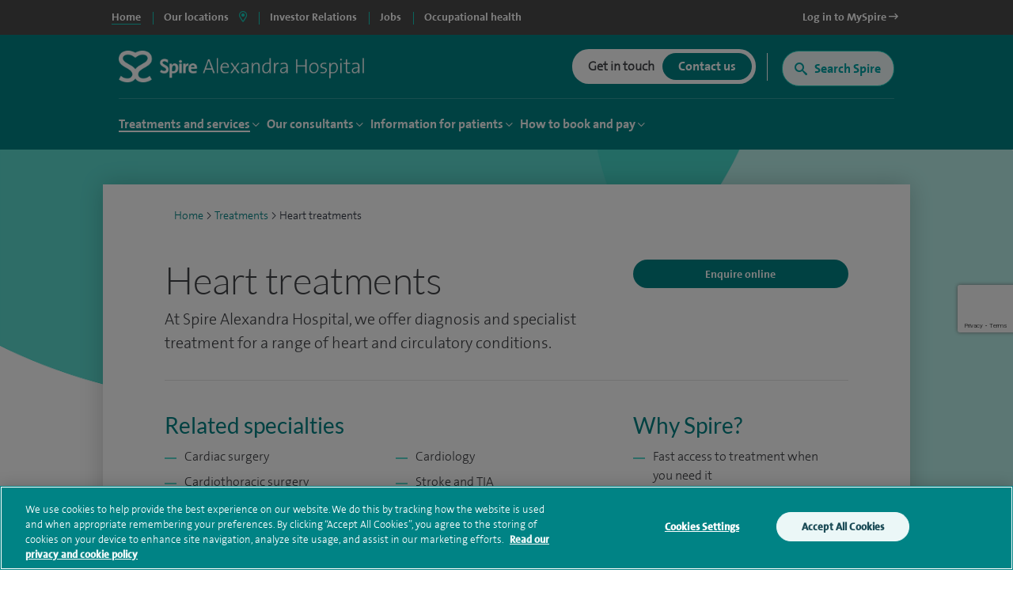

--- FILE ---
content_type: text/html; charset=utf-8
request_url: https://www.google.com/recaptcha/api2/anchor?ar=1&k=6Lfv8L4aAAAAADdoYWGtlR_QIqEIcWcfX67yepp0&co=aHR0cHM6Ly93d3cuc3BpcmVoZWFsdGhjYXJlLmNvbTo0NDM.&hl=en&v=PoyoqOPhxBO7pBk68S4YbpHZ&size=invisible&anchor-ms=20000&execute-ms=30000&cb=1b1gupkqy0rl
body_size: 49737
content:
<!DOCTYPE HTML><html dir="ltr" lang="en"><head><meta http-equiv="Content-Type" content="text/html; charset=UTF-8">
<meta http-equiv="X-UA-Compatible" content="IE=edge">
<title>reCAPTCHA</title>
<style type="text/css">
/* cyrillic-ext */
@font-face {
  font-family: 'Roboto';
  font-style: normal;
  font-weight: 400;
  font-stretch: 100%;
  src: url(//fonts.gstatic.com/s/roboto/v48/KFO7CnqEu92Fr1ME7kSn66aGLdTylUAMa3GUBHMdazTgWw.woff2) format('woff2');
  unicode-range: U+0460-052F, U+1C80-1C8A, U+20B4, U+2DE0-2DFF, U+A640-A69F, U+FE2E-FE2F;
}
/* cyrillic */
@font-face {
  font-family: 'Roboto';
  font-style: normal;
  font-weight: 400;
  font-stretch: 100%;
  src: url(//fonts.gstatic.com/s/roboto/v48/KFO7CnqEu92Fr1ME7kSn66aGLdTylUAMa3iUBHMdazTgWw.woff2) format('woff2');
  unicode-range: U+0301, U+0400-045F, U+0490-0491, U+04B0-04B1, U+2116;
}
/* greek-ext */
@font-face {
  font-family: 'Roboto';
  font-style: normal;
  font-weight: 400;
  font-stretch: 100%;
  src: url(//fonts.gstatic.com/s/roboto/v48/KFO7CnqEu92Fr1ME7kSn66aGLdTylUAMa3CUBHMdazTgWw.woff2) format('woff2');
  unicode-range: U+1F00-1FFF;
}
/* greek */
@font-face {
  font-family: 'Roboto';
  font-style: normal;
  font-weight: 400;
  font-stretch: 100%;
  src: url(//fonts.gstatic.com/s/roboto/v48/KFO7CnqEu92Fr1ME7kSn66aGLdTylUAMa3-UBHMdazTgWw.woff2) format('woff2');
  unicode-range: U+0370-0377, U+037A-037F, U+0384-038A, U+038C, U+038E-03A1, U+03A3-03FF;
}
/* math */
@font-face {
  font-family: 'Roboto';
  font-style: normal;
  font-weight: 400;
  font-stretch: 100%;
  src: url(//fonts.gstatic.com/s/roboto/v48/KFO7CnqEu92Fr1ME7kSn66aGLdTylUAMawCUBHMdazTgWw.woff2) format('woff2');
  unicode-range: U+0302-0303, U+0305, U+0307-0308, U+0310, U+0312, U+0315, U+031A, U+0326-0327, U+032C, U+032F-0330, U+0332-0333, U+0338, U+033A, U+0346, U+034D, U+0391-03A1, U+03A3-03A9, U+03B1-03C9, U+03D1, U+03D5-03D6, U+03F0-03F1, U+03F4-03F5, U+2016-2017, U+2034-2038, U+203C, U+2040, U+2043, U+2047, U+2050, U+2057, U+205F, U+2070-2071, U+2074-208E, U+2090-209C, U+20D0-20DC, U+20E1, U+20E5-20EF, U+2100-2112, U+2114-2115, U+2117-2121, U+2123-214F, U+2190, U+2192, U+2194-21AE, U+21B0-21E5, U+21F1-21F2, U+21F4-2211, U+2213-2214, U+2216-22FF, U+2308-230B, U+2310, U+2319, U+231C-2321, U+2336-237A, U+237C, U+2395, U+239B-23B7, U+23D0, U+23DC-23E1, U+2474-2475, U+25AF, U+25B3, U+25B7, U+25BD, U+25C1, U+25CA, U+25CC, U+25FB, U+266D-266F, U+27C0-27FF, U+2900-2AFF, U+2B0E-2B11, U+2B30-2B4C, U+2BFE, U+3030, U+FF5B, U+FF5D, U+1D400-1D7FF, U+1EE00-1EEFF;
}
/* symbols */
@font-face {
  font-family: 'Roboto';
  font-style: normal;
  font-weight: 400;
  font-stretch: 100%;
  src: url(//fonts.gstatic.com/s/roboto/v48/KFO7CnqEu92Fr1ME7kSn66aGLdTylUAMaxKUBHMdazTgWw.woff2) format('woff2');
  unicode-range: U+0001-000C, U+000E-001F, U+007F-009F, U+20DD-20E0, U+20E2-20E4, U+2150-218F, U+2190, U+2192, U+2194-2199, U+21AF, U+21E6-21F0, U+21F3, U+2218-2219, U+2299, U+22C4-22C6, U+2300-243F, U+2440-244A, U+2460-24FF, U+25A0-27BF, U+2800-28FF, U+2921-2922, U+2981, U+29BF, U+29EB, U+2B00-2BFF, U+4DC0-4DFF, U+FFF9-FFFB, U+10140-1018E, U+10190-1019C, U+101A0, U+101D0-101FD, U+102E0-102FB, U+10E60-10E7E, U+1D2C0-1D2D3, U+1D2E0-1D37F, U+1F000-1F0FF, U+1F100-1F1AD, U+1F1E6-1F1FF, U+1F30D-1F30F, U+1F315, U+1F31C, U+1F31E, U+1F320-1F32C, U+1F336, U+1F378, U+1F37D, U+1F382, U+1F393-1F39F, U+1F3A7-1F3A8, U+1F3AC-1F3AF, U+1F3C2, U+1F3C4-1F3C6, U+1F3CA-1F3CE, U+1F3D4-1F3E0, U+1F3ED, U+1F3F1-1F3F3, U+1F3F5-1F3F7, U+1F408, U+1F415, U+1F41F, U+1F426, U+1F43F, U+1F441-1F442, U+1F444, U+1F446-1F449, U+1F44C-1F44E, U+1F453, U+1F46A, U+1F47D, U+1F4A3, U+1F4B0, U+1F4B3, U+1F4B9, U+1F4BB, U+1F4BF, U+1F4C8-1F4CB, U+1F4D6, U+1F4DA, U+1F4DF, U+1F4E3-1F4E6, U+1F4EA-1F4ED, U+1F4F7, U+1F4F9-1F4FB, U+1F4FD-1F4FE, U+1F503, U+1F507-1F50B, U+1F50D, U+1F512-1F513, U+1F53E-1F54A, U+1F54F-1F5FA, U+1F610, U+1F650-1F67F, U+1F687, U+1F68D, U+1F691, U+1F694, U+1F698, U+1F6AD, U+1F6B2, U+1F6B9-1F6BA, U+1F6BC, U+1F6C6-1F6CF, U+1F6D3-1F6D7, U+1F6E0-1F6EA, U+1F6F0-1F6F3, U+1F6F7-1F6FC, U+1F700-1F7FF, U+1F800-1F80B, U+1F810-1F847, U+1F850-1F859, U+1F860-1F887, U+1F890-1F8AD, U+1F8B0-1F8BB, U+1F8C0-1F8C1, U+1F900-1F90B, U+1F93B, U+1F946, U+1F984, U+1F996, U+1F9E9, U+1FA00-1FA6F, U+1FA70-1FA7C, U+1FA80-1FA89, U+1FA8F-1FAC6, U+1FACE-1FADC, U+1FADF-1FAE9, U+1FAF0-1FAF8, U+1FB00-1FBFF;
}
/* vietnamese */
@font-face {
  font-family: 'Roboto';
  font-style: normal;
  font-weight: 400;
  font-stretch: 100%;
  src: url(//fonts.gstatic.com/s/roboto/v48/KFO7CnqEu92Fr1ME7kSn66aGLdTylUAMa3OUBHMdazTgWw.woff2) format('woff2');
  unicode-range: U+0102-0103, U+0110-0111, U+0128-0129, U+0168-0169, U+01A0-01A1, U+01AF-01B0, U+0300-0301, U+0303-0304, U+0308-0309, U+0323, U+0329, U+1EA0-1EF9, U+20AB;
}
/* latin-ext */
@font-face {
  font-family: 'Roboto';
  font-style: normal;
  font-weight: 400;
  font-stretch: 100%;
  src: url(//fonts.gstatic.com/s/roboto/v48/KFO7CnqEu92Fr1ME7kSn66aGLdTylUAMa3KUBHMdazTgWw.woff2) format('woff2');
  unicode-range: U+0100-02BA, U+02BD-02C5, U+02C7-02CC, U+02CE-02D7, U+02DD-02FF, U+0304, U+0308, U+0329, U+1D00-1DBF, U+1E00-1E9F, U+1EF2-1EFF, U+2020, U+20A0-20AB, U+20AD-20C0, U+2113, U+2C60-2C7F, U+A720-A7FF;
}
/* latin */
@font-face {
  font-family: 'Roboto';
  font-style: normal;
  font-weight: 400;
  font-stretch: 100%;
  src: url(//fonts.gstatic.com/s/roboto/v48/KFO7CnqEu92Fr1ME7kSn66aGLdTylUAMa3yUBHMdazQ.woff2) format('woff2');
  unicode-range: U+0000-00FF, U+0131, U+0152-0153, U+02BB-02BC, U+02C6, U+02DA, U+02DC, U+0304, U+0308, U+0329, U+2000-206F, U+20AC, U+2122, U+2191, U+2193, U+2212, U+2215, U+FEFF, U+FFFD;
}
/* cyrillic-ext */
@font-face {
  font-family: 'Roboto';
  font-style: normal;
  font-weight: 500;
  font-stretch: 100%;
  src: url(//fonts.gstatic.com/s/roboto/v48/KFO7CnqEu92Fr1ME7kSn66aGLdTylUAMa3GUBHMdazTgWw.woff2) format('woff2');
  unicode-range: U+0460-052F, U+1C80-1C8A, U+20B4, U+2DE0-2DFF, U+A640-A69F, U+FE2E-FE2F;
}
/* cyrillic */
@font-face {
  font-family: 'Roboto';
  font-style: normal;
  font-weight: 500;
  font-stretch: 100%;
  src: url(//fonts.gstatic.com/s/roboto/v48/KFO7CnqEu92Fr1ME7kSn66aGLdTylUAMa3iUBHMdazTgWw.woff2) format('woff2');
  unicode-range: U+0301, U+0400-045F, U+0490-0491, U+04B0-04B1, U+2116;
}
/* greek-ext */
@font-face {
  font-family: 'Roboto';
  font-style: normal;
  font-weight: 500;
  font-stretch: 100%;
  src: url(//fonts.gstatic.com/s/roboto/v48/KFO7CnqEu92Fr1ME7kSn66aGLdTylUAMa3CUBHMdazTgWw.woff2) format('woff2');
  unicode-range: U+1F00-1FFF;
}
/* greek */
@font-face {
  font-family: 'Roboto';
  font-style: normal;
  font-weight: 500;
  font-stretch: 100%;
  src: url(//fonts.gstatic.com/s/roboto/v48/KFO7CnqEu92Fr1ME7kSn66aGLdTylUAMa3-UBHMdazTgWw.woff2) format('woff2');
  unicode-range: U+0370-0377, U+037A-037F, U+0384-038A, U+038C, U+038E-03A1, U+03A3-03FF;
}
/* math */
@font-face {
  font-family: 'Roboto';
  font-style: normal;
  font-weight: 500;
  font-stretch: 100%;
  src: url(//fonts.gstatic.com/s/roboto/v48/KFO7CnqEu92Fr1ME7kSn66aGLdTylUAMawCUBHMdazTgWw.woff2) format('woff2');
  unicode-range: U+0302-0303, U+0305, U+0307-0308, U+0310, U+0312, U+0315, U+031A, U+0326-0327, U+032C, U+032F-0330, U+0332-0333, U+0338, U+033A, U+0346, U+034D, U+0391-03A1, U+03A3-03A9, U+03B1-03C9, U+03D1, U+03D5-03D6, U+03F0-03F1, U+03F4-03F5, U+2016-2017, U+2034-2038, U+203C, U+2040, U+2043, U+2047, U+2050, U+2057, U+205F, U+2070-2071, U+2074-208E, U+2090-209C, U+20D0-20DC, U+20E1, U+20E5-20EF, U+2100-2112, U+2114-2115, U+2117-2121, U+2123-214F, U+2190, U+2192, U+2194-21AE, U+21B0-21E5, U+21F1-21F2, U+21F4-2211, U+2213-2214, U+2216-22FF, U+2308-230B, U+2310, U+2319, U+231C-2321, U+2336-237A, U+237C, U+2395, U+239B-23B7, U+23D0, U+23DC-23E1, U+2474-2475, U+25AF, U+25B3, U+25B7, U+25BD, U+25C1, U+25CA, U+25CC, U+25FB, U+266D-266F, U+27C0-27FF, U+2900-2AFF, U+2B0E-2B11, U+2B30-2B4C, U+2BFE, U+3030, U+FF5B, U+FF5D, U+1D400-1D7FF, U+1EE00-1EEFF;
}
/* symbols */
@font-face {
  font-family: 'Roboto';
  font-style: normal;
  font-weight: 500;
  font-stretch: 100%;
  src: url(//fonts.gstatic.com/s/roboto/v48/KFO7CnqEu92Fr1ME7kSn66aGLdTylUAMaxKUBHMdazTgWw.woff2) format('woff2');
  unicode-range: U+0001-000C, U+000E-001F, U+007F-009F, U+20DD-20E0, U+20E2-20E4, U+2150-218F, U+2190, U+2192, U+2194-2199, U+21AF, U+21E6-21F0, U+21F3, U+2218-2219, U+2299, U+22C4-22C6, U+2300-243F, U+2440-244A, U+2460-24FF, U+25A0-27BF, U+2800-28FF, U+2921-2922, U+2981, U+29BF, U+29EB, U+2B00-2BFF, U+4DC0-4DFF, U+FFF9-FFFB, U+10140-1018E, U+10190-1019C, U+101A0, U+101D0-101FD, U+102E0-102FB, U+10E60-10E7E, U+1D2C0-1D2D3, U+1D2E0-1D37F, U+1F000-1F0FF, U+1F100-1F1AD, U+1F1E6-1F1FF, U+1F30D-1F30F, U+1F315, U+1F31C, U+1F31E, U+1F320-1F32C, U+1F336, U+1F378, U+1F37D, U+1F382, U+1F393-1F39F, U+1F3A7-1F3A8, U+1F3AC-1F3AF, U+1F3C2, U+1F3C4-1F3C6, U+1F3CA-1F3CE, U+1F3D4-1F3E0, U+1F3ED, U+1F3F1-1F3F3, U+1F3F5-1F3F7, U+1F408, U+1F415, U+1F41F, U+1F426, U+1F43F, U+1F441-1F442, U+1F444, U+1F446-1F449, U+1F44C-1F44E, U+1F453, U+1F46A, U+1F47D, U+1F4A3, U+1F4B0, U+1F4B3, U+1F4B9, U+1F4BB, U+1F4BF, U+1F4C8-1F4CB, U+1F4D6, U+1F4DA, U+1F4DF, U+1F4E3-1F4E6, U+1F4EA-1F4ED, U+1F4F7, U+1F4F9-1F4FB, U+1F4FD-1F4FE, U+1F503, U+1F507-1F50B, U+1F50D, U+1F512-1F513, U+1F53E-1F54A, U+1F54F-1F5FA, U+1F610, U+1F650-1F67F, U+1F687, U+1F68D, U+1F691, U+1F694, U+1F698, U+1F6AD, U+1F6B2, U+1F6B9-1F6BA, U+1F6BC, U+1F6C6-1F6CF, U+1F6D3-1F6D7, U+1F6E0-1F6EA, U+1F6F0-1F6F3, U+1F6F7-1F6FC, U+1F700-1F7FF, U+1F800-1F80B, U+1F810-1F847, U+1F850-1F859, U+1F860-1F887, U+1F890-1F8AD, U+1F8B0-1F8BB, U+1F8C0-1F8C1, U+1F900-1F90B, U+1F93B, U+1F946, U+1F984, U+1F996, U+1F9E9, U+1FA00-1FA6F, U+1FA70-1FA7C, U+1FA80-1FA89, U+1FA8F-1FAC6, U+1FACE-1FADC, U+1FADF-1FAE9, U+1FAF0-1FAF8, U+1FB00-1FBFF;
}
/* vietnamese */
@font-face {
  font-family: 'Roboto';
  font-style: normal;
  font-weight: 500;
  font-stretch: 100%;
  src: url(//fonts.gstatic.com/s/roboto/v48/KFO7CnqEu92Fr1ME7kSn66aGLdTylUAMa3OUBHMdazTgWw.woff2) format('woff2');
  unicode-range: U+0102-0103, U+0110-0111, U+0128-0129, U+0168-0169, U+01A0-01A1, U+01AF-01B0, U+0300-0301, U+0303-0304, U+0308-0309, U+0323, U+0329, U+1EA0-1EF9, U+20AB;
}
/* latin-ext */
@font-face {
  font-family: 'Roboto';
  font-style: normal;
  font-weight: 500;
  font-stretch: 100%;
  src: url(//fonts.gstatic.com/s/roboto/v48/KFO7CnqEu92Fr1ME7kSn66aGLdTylUAMa3KUBHMdazTgWw.woff2) format('woff2');
  unicode-range: U+0100-02BA, U+02BD-02C5, U+02C7-02CC, U+02CE-02D7, U+02DD-02FF, U+0304, U+0308, U+0329, U+1D00-1DBF, U+1E00-1E9F, U+1EF2-1EFF, U+2020, U+20A0-20AB, U+20AD-20C0, U+2113, U+2C60-2C7F, U+A720-A7FF;
}
/* latin */
@font-face {
  font-family: 'Roboto';
  font-style: normal;
  font-weight: 500;
  font-stretch: 100%;
  src: url(//fonts.gstatic.com/s/roboto/v48/KFO7CnqEu92Fr1ME7kSn66aGLdTylUAMa3yUBHMdazQ.woff2) format('woff2');
  unicode-range: U+0000-00FF, U+0131, U+0152-0153, U+02BB-02BC, U+02C6, U+02DA, U+02DC, U+0304, U+0308, U+0329, U+2000-206F, U+20AC, U+2122, U+2191, U+2193, U+2212, U+2215, U+FEFF, U+FFFD;
}
/* cyrillic-ext */
@font-face {
  font-family: 'Roboto';
  font-style: normal;
  font-weight: 900;
  font-stretch: 100%;
  src: url(//fonts.gstatic.com/s/roboto/v48/KFO7CnqEu92Fr1ME7kSn66aGLdTylUAMa3GUBHMdazTgWw.woff2) format('woff2');
  unicode-range: U+0460-052F, U+1C80-1C8A, U+20B4, U+2DE0-2DFF, U+A640-A69F, U+FE2E-FE2F;
}
/* cyrillic */
@font-face {
  font-family: 'Roboto';
  font-style: normal;
  font-weight: 900;
  font-stretch: 100%;
  src: url(//fonts.gstatic.com/s/roboto/v48/KFO7CnqEu92Fr1ME7kSn66aGLdTylUAMa3iUBHMdazTgWw.woff2) format('woff2');
  unicode-range: U+0301, U+0400-045F, U+0490-0491, U+04B0-04B1, U+2116;
}
/* greek-ext */
@font-face {
  font-family: 'Roboto';
  font-style: normal;
  font-weight: 900;
  font-stretch: 100%;
  src: url(//fonts.gstatic.com/s/roboto/v48/KFO7CnqEu92Fr1ME7kSn66aGLdTylUAMa3CUBHMdazTgWw.woff2) format('woff2');
  unicode-range: U+1F00-1FFF;
}
/* greek */
@font-face {
  font-family: 'Roboto';
  font-style: normal;
  font-weight: 900;
  font-stretch: 100%;
  src: url(//fonts.gstatic.com/s/roboto/v48/KFO7CnqEu92Fr1ME7kSn66aGLdTylUAMa3-UBHMdazTgWw.woff2) format('woff2');
  unicode-range: U+0370-0377, U+037A-037F, U+0384-038A, U+038C, U+038E-03A1, U+03A3-03FF;
}
/* math */
@font-face {
  font-family: 'Roboto';
  font-style: normal;
  font-weight: 900;
  font-stretch: 100%;
  src: url(//fonts.gstatic.com/s/roboto/v48/KFO7CnqEu92Fr1ME7kSn66aGLdTylUAMawCUBHMdazTgWw.woff2) format('woff2');
  unicode-range: U+0302-0303, U+0305, U+0307-0308, U+0310, U+0312, U+0315, U+031A, U+0326-0327, U+032C, U+032F-0330, U+0332-0333, U+0338, U+033A, U+0346, U+034D, U+0391-03A1, U+03A3-03A9, U+03B1-03C9, U+03D1, U+03D5-03D6, U+03F0-03F1, U+03F4-03F5, U+2016-2017, U+2034-2038, U+203C, U+2040, U+2043, U+2047, U+2050, U+2057, U+205F, U+2070-2071, U+2074-208E, U+2090-209C, U+20D0-20DC, U+20E1, U+20E5-20EF, U+2100-2112, U+2114-2115, U+2117-2121, U+2123-214F, U+2190, U+2192, U+2194-21AE, U+21B0-21E5, U+21F1-21F2, U+21F4-2211, U+2213-2214, U+2216-22FF, U+2308-230B, U+2310, U+2319, U+231C-2321, U+2336-237A, U+237C, U+2395, U+239B-23B7, U+23D0, U+23DC-23E1, U+2474-2475, U+25AF, U+25B3, U+25B7, U+25BD, U+25C1, U+25CA, U+25CC, U+25FB, U+266D-266F, U+27C0-27FF, U+2900-2AFF, U+2B0E-2B11, U+2B30-2B4C, U+2BFE, U+3030, U+FF5B, U+FF5D, U+1D400-1D7FF, U+1EE00-1EEFF;
}
/* symbols */
@font-face {
  font-family: 'Roboto';
  font-style: normal;
  font-weight: 900;
  font-stretch: 100%;
  src: url(//fonts.gstatic.com/s/roboto/v48/KFO7CnqEu92Fr1ME7kSn66aGLdTylUAMaxKUBHMdazTgWw.woff2) format('woff2');
  unicode-range: U+0001-000C, U+000E-001F, U+007F-009F, U+20DD-20E0, U+20E2-20E4, U+2150-218F, U+2190, U+2192, U+2194-2199, U+21AF, U+21E6-21F0, U+21F3, U+2218-2219, U+2299, U+22C4-22C6, U+2300-243F, U+2440-244A, U+2460-24FF, U+25A0-27BF, U+2800-28FF, U+2921-2922, U+2981, U+29BF, U+29EB, U+2B00-2BFF, U+4DC0-4DFF, U+FFF9-FFFB, U+10140-1018E, U+10190-1019C, U+101A0, U+101D0-101FD, U+102E0-102FB, U+10E60-10E7E, U+1D2C0-1D2D3, U+1D2E0-1D37F, U+1F000-1F0FF, U+1F100-1F1AD, U+1F1E6-1F1FF, U+1F30D-1F30F, U+1F315, U+1F31C, U+1F31E, U+1F320-1F32C, U+1F336, U+1F378, U+1F37D, U+1F382, U+1F393-1F39F, U+1F3A7-1F3A8, U+1F3AC-1F3AF, U+1F3C2, U+1F3C4-1F3C6, U+1F3CA-1F3CE, U+1F3D4-1F3E0, U+1F3ED, U+1F3F1-1F3F3, U+1F3F5-1F3F7, U+1F408, U+1F415, U+1F41F, U+1F426, U+1F43F, U+1F441-1F442, U+1F444, U+1F446-1F449, U+1F44C-1F44E, U+1F453, U+1F46A, U+1F47D, U+1F4A3, U+1F4B0, U+1F4B3, U+1F4B9, U+1F4BB, U+1F4BF, U+1F4C8-1F4CB, U+1F4D6, U+1F4DA, U+1F4DF, U+1F4E3-1F4E6, U+1F4EA-1F4ED, U+1F4F7, U+1F4F9-1F4FB, U+1F4FD-1F4FE, U+1F503, U+1F507-1F50B, U+1F50D, U+1F512-1F513, U+1F53E-1F54A, U+1F54F-1F5FA, U+1F610, U+1F650-1F67F, U+1F687, U+1F68D, U+1F691, U+1F694, U+1F698, U+1F6AD, U+1F6B2, U+1F6B9-1F6BA, U+1F6BC, U+1F6C6-1F6CF, U+1F6D3-1F6D7, U+1F6E0-1F6EA, U+1F6F0-1F6F3, U+1F6F7-1F6FC, U+1F700-1F7FF, U+1F800-1F80B, U+1F810-1F847, U+1F850-1F859, U+1F860-1F887, U+1F890-1F8AD, U+1F8B0-1F8BB, U+1F8C0-1F8C1, U+1F900-1F90B, U+1F93B, U+1F946, U+1F984, U+1F996, U+1F9E9, U+1FA00-1FA6F, U+1FA70-1FA7C, U+1FA80-1FA89, U+1FA8F-1FAC6, U+1FACE-1FADC, U+1FADF-1FAE9, U+1FAF0-1FAF8, U+1FB00-1FBFF;
}
/* vietnamese */
@font-face {
  font-family: 'Roboto';
  font-style: normal;
  font-weight: 900;
  font-stretch: 100%;
  src: url(//fonts.gstatic.com/s/roboto/v48/KFO7CnqEu92Fr1ME7kSn66aGLdTylUAMa3OUBHMdazTgWw.woff2) format('woff2');
  unicode-range: U+0102-0103, U+0110-0111, U+0128-0129, U+0168-0169, U+01A0-01A1, U+01AF-01B0, U+0300-0301, U+0303-0304, U+0308-0309, U+0323, U+0329, U+1EA0-1EF9, U+20AB;
}
/* latin-ext */
@font-face {
  font-family: 'Roboto';
  font-style: normal;
  font-weight: 900;
  font-stretch: 100%;
  src: url(//fonts.gstatic.com/s/roboto/v48/KFO7CnqEu92Fr1ME7kSn66aGLdTylUAMa3KUBHMdazTgWw.woff2) format('woff2');
  unicode-range: U+0100-02BA, U+02BD-02C5, U+02C7-02CC, U+02CE-02D7, U+02DD-02FF, U+0304, U+0308, U+0329, U+1D00-1DBF, U+1E00-1E9F, U+1EF2-1EFF, U+2020, U+20A0-20AB, U+20AD-20C0, U+2113, U+2C60-2C7F, U+A720-A7FF;
}
/* latin */
@font-face {
  font-family: 'Roboto';
  font-style: normal;
  font-weight: 900;
  font-stretch: 100%;
  src: url(//fonts.gstatic.com/s/roboto/v48/KFO7CnqEu92Fr1ME7kSn66aGLdTylUAMa3yUBHMdazQ.woff2) format('woff2');
  unicode-range: U+0000-00FF, U+0131, U+0152-0153, U+02BB-02BC, U+02C6, U+02DA, U+02DC, U+0304, U+0308, U+0329, U+2000-206F, U+20AC, U+2122, U+2191, U+2193, U+2212, U+2215, U+FEFF, U+FFFD;
}

</style>
<link rel="stylesheet" type="text/css" href="https://www.gstatic.com/recaptcha/releases/PoyoqOPhxBO7pBk68S4YbpHZ/styles__ltr.css">
<script nonce="aGYlYIuQKZPs9RL7k9LJJg" type="text/javascript">window['__recaptcha_api'] = 'https://www.google.com/recaptcha/api2/';</script>
<script type="text/javascript" src="https://www.gstatic.com/recaptcha/releases/PoyoqOPhxBO7pBk68S4YbpHZ/recaptcha__en.js" nonce="aGYlYIuQKZPs9RL7k9LJJg">
      
    </script></head>
<body><div id="rc-anchor-alert" class="rc-anchor-alert"></div>
<input type="hidden" id="recaptcha-token" value="[base64]">
<script type="text/javascript" nonce="aGYlYIuQKZPs9RL7k9LJJg">
      recaptcha.anchor.Main.init("[\x22ainput\x22,[\x22bgdata\x22,\x22\x22,\[base64]/[base64]/bmV3IFpbdF0obVswXSk6Sz09Mj9uZXcgWlt0XShtWzBdLG1bMV0pOks9PTM/bmV3IFpbdF0obVswXSxtWzFdLG1bMl0pOks9PTQ/[base64]/[base64]/[base64]/[base64]/[base64]/[base64]/[base64]/[base64]/[base64]/[base64]/[base64]/[base64]/[base64]/[base64]\\u003d\\u003d\x22,\[base64]\\u003d\\u003d\x22,\x22w6nChsKAI07DpRJrXiXCpADDusKpwrXCuiPCoMKfw6fCin/[base64]/CiQXDvsO6w4rCoxofTVTChGLDssO5BsKRw5jDoirCrk7Chghhw6rCq8K8ckbCmzMEYw3DiMOaVsK1Bn/DoyHDmsKjTcKwFsOmw4LDrlUiw5zDtsK5Nykkw5DDnwzDpmVawqlXwqLDiH9uMzvCjCjCkjE0NHLDqw/DklvCjQPDhAUvIxhLCn7DiQ81K3o2w4NIdcOJa30ZT0nDmV1two5/Q8OwS8OqQXhNecOewpDCkWBweMKxeMOLYcOrw40nw61ww7bCnHY0wqN7woPDsRvCvMOCOVTCtQ07w4rCgMORw6V/w6p1w4tkDsKqwq1/[base64]/DvEhgwqTChCIlEwrChMKkw78EDE1/[base64]/DqXrChxrDjXvDvGZewpMGw7o9w60hLjR2FUFSPsO+CMOdwpkGw6bCrUxjFSs/w5fCkcOUKsOXZXUawqjDlMKNw4PDlsOIwr80w6zDr8OHOcK0w4DCqMO+Zig0w5rChE/CmCPCrXHCqw3CunnCqWwLbGMEwoB9wpzDsUJAwo3CucO4wqvDkcOkwrcWwoo6FMOrwpxDJ2EVw6ZyGsOHwrlsw58OGnAtw7IZdSnCqsO7Nx1Uwr3DsAjDucOFwqTCjsKKwp3DusKIHsKBccK5wpY/AzF+BHnCucKGSMO4b8KLDcKCwpnDohTCvDXDgGhUR1FyOcKxfCfCvSTDmH7DssO3CcKAC8OdwrwuZWbDpMKlw4jDgsK4KcKewpRxw7jDu2jCsz5sNCNcw6jDh8OVw5/Cr8Kpwolhw7pAHcKzKAfCgMKIw48cwpPCu1TCqmM6w6LDslhKJsOhw7LCj2plwqI7IMKGw4BRDANVfy8ebsKWTlcIasOPw4MUUH1Jw5BUwrXDocK7TsORw7jDkC/DrsKtJMOywoQ9VsKhw7gUwokFc8Otd8OacjDDolLChW3CpcKjUMOkwpAJUcKcw5EydcO9J8KOSw/DkcOCCT/[base64]/DiwA2w61cGMOmRcOVw4pvwrXDlcK4wovDimBRJxDDvgpzL8OVw6rDomYTNsOjD8Kpwo7CgWQHFAXDjMOmDiTCnic4L8Odw6jCm8KdaG3DvGDCncKpCsO9GkDDs8OPN8OLwrrDnQEMwpLCjMOEecKsfcKUwqjCpjUMdh3DgF7DtDlwwrgew5/Do8O3D8KXdMOBw51kKjNzwr/CrcK3wqXCj8OewqhgECNFCsKPFcKxwp9fYFB7w7RmwqDDl8Oiwottwq3DuDA9w47ChXZIw6zDtcOtWkvCisOqw4FLw53Du2/Cl1DCicOGw7xZwqrDkXPDvcO/w4YCVsO1UjbDtMKqw5pIA8KYNsOiwqoYw68uLMO7wpVPw70QAjbCgAAJw6NXcyfCoytWZTbChCnDg2o3wo9Yw7nDkWIfBcOrBMOiKV3CisK0w7bCpXsiwpXDicOVX8OpEcKAUGM4wpPCpMKIOcKxw4E1wocWwpvDiRHCjWMBTnIcXcOOw706DMOvw5nCosK/w4M7YAJPwpDDmQvCpMKpaGNIP0vCgjLDhSg3QXlSw4XDlUByWsK0ZsKfKj/CjcO6w4nDjTzDnsO/[base64]/ClMOOI155CgdZw57Cql/CrsKywrhqw63Ci8KvwrfCqcKvw6MTCBg/[base64]/KMOaOsO2wqHDtXfCrxBWw7DDn8OWw5nDkDXCoGRewpYKezvCsD13V8Kcw5lSw7rDvMKxYQY8N8OEE8OJwqXDn8K+w4/CtMO2MRDDjcOPQMOUw6XDvgnChsKfKmJvwqsuwpjDjMKkw5kPA8OsUk3DlsKZw7vCqn3DpMO0c8KLwoBRMwcGHgVOGRd1wpvDrsKWcVdiw7/DrAs2wpptQMKZw4bChcKbwpHCsl1CbycORxBQEEl3w6/Dn2QkCcKRw4Mtw5vDvBtcccOMFcK7dcKfwonCqMO8W2xwCFrDqnsYa8OVQXLDmjgjwrbCtMOQcMKpwqDDt2/CicOqwrBUwoNJc8Kgw4LDvMOEw6hew7DDvMKMwqPDnBLCjDXCu3PCr8Kcw4nCkzvCmcOqwonDssOJKmI+w49kw5hvN8OCYy7DjcO9cm/DsMK0dEDCoDDDnsKdPsOFTVwywrTCunI3w7cLwqAewo/DqRXDmsKwNMKQw4cNaWIfMMOvdcKACFHCgHNiw4YcOFtuw4PCt8KBewTCoG/CicKNAVbCpMOCaRsjIMKSw43CsjFdw5bDmMKew4HCtlc4VMOpPSUdbV46w78vMmlSQcKhw4VVYH1eTBTChsO8w4LClsKDw5xFZjAOw5/Cl2DCvjXDg8OJwowkD8OlM19xw6gHNsKtwrwAF8K7w5U7wpfDvhbCvsOjD8OAc8KYH8KAXcKbQsOgwpwhGhDDo1rDqiAqwrVuw4gTIVIcMMKoMcOTMcOtd8OaRMOjwoXCvAzCmcKOwrEcUsOdKMK3wpQ/DMK7QcOxwpXDmQAOw48edGTDuMKkacKKFMO7wqAEw53DtsOYYgB6ecOFNsOBVMOTJzAmbcKQwqzCvkzCl8OEwrEgIsK/KAMycsOkw4/ChMO4ZMKhw7klA8KQw7waWhLDjWrDjcKiwokrbsOxwrUTHV0CwooGUMOHH8OSwrcZTcKUaGkzwrrCi8K9wpB7w6fDqsKtLm3CvjDCt2gIE8KGw7pywpbCsFdgfmU/a3cjwpgjA0NUf8O0OFMHN3zCiMK4EsKPwp7DsMOhw4rDjCEDNMKTwr7DrhNcYcObw55dSW/Cjh18QUQ1w67DlcO1wpDDulXDky9PBMKiWXQww5jDtHxLwoHDoBLCgGl0wo7CggY/[base64]/Djzk6dBvCisKGJXVBBcKKIDdOWjrCsRrCusO9w5vCti80EmAvcw/DjcOzTMKVORY5wrJXMsO2w513TsOGM8O2wpZuMVVRwojDlsOubhHDkMOFw7Etw47CpMKsw7LDvhvDo8OnwrEaOsKvRUPCkcOUw67DpSdVGsOkw7F/[base64]/[base64]/LgZeVcOuEQrDiMKMw6FKw73CicKvwrscwr4AwpTDonHDs0PDsMK0B8KsFxnCscKSDhnCucKwKMOzw4k+w7xHRm8bw7w9OALCssKiw7/[base64]/DocOpbsKxf8OXQ0AfwqJKw5cXw4HClkchRCzDv3ppJmxOw79iFT4gwpR4RgLDqMKYES8SLGEXw5HCsBptXMKuw6wGw4XCr8O1Ew9Jw5DDlz5Qw58TMG/CsWpCNcOtw5ZEwqDCkMODS8O8PXPDpX9cwrjCssKJT1VbwofCojEOw7LCvnPDhcK0w507CcKTwpBtYcOwCDzCsANKwqgTw7Mzwp/[base64]/DrzbDnRp5QMOCfGbCul/CjAHCocOowrsfw6bCvcKVLCfDr2ZKw6BHCMKTOWTCuAAYRXvDpsKxXVJtwoppw5VNwrI0wosuZsKGDMKSw5wCw5cXKcKeL8OQwq84wqLCpFx4wpNYwq7Ds8Kgw7LCsh9/w6jCicO5I8K6w4fDusONw7QccTYVIMOOSMOHAgwUwpY+NsOpwqPDnzspISHCl8K8wohVH8K4WnPCtcKTHmRrwrFRwp3DnxfCgF9CGQ/CtMKjJcKcw4EGc1ZtGgR/YsKrw6NlGcOaM8KeQj1Cwq/DhsKFwq8mQGTCsQjDv8KrLh1ba8KYLDDCuVXCs1d2bBs/[base64]/[base64]/w4oCZXsQw4UswqDDjXZeacO9wo8/w5VcFMOWH8KnwpLDnsO+RE7CoQTCtV7DgcK3NcKMw4IVDD3DsRHCjMKPw4XCscOQw57DrWvCosO8w57DvsONwqPDqMOWQMOQI2s9G2fCicO8w7TDvQBgYhxQOsO/J14Zwr7DgnjDsMKFwoHDpcOFw7HDoQHDpxoJwr/[base64]/F8K/w4YOw4TCnsOpw4VUwo5pawljB8OUw6FBwp04Wm3Dn8OaPB0wwq1IAWPCvcO8w79JVcKqwrXDm0s4w4ltw6vCg3zDs2Fow4XDhhspNkZtM0RuX8KLwq0CwpgqTsO3wqxywrx+ZR/CtsKkw5sDw7pCCcOrw6/DtRApwoHDnFPDgT1RFHETw4MLYMKBX8Klw5ctwqkpI8Ogw7TDsXrCnG3DtMO/[base64]/CqMKIJcOfWcOEw5DCtXgNwqnDux3Cs8Ksa2HChlUYOsKkB8OOwpnCnHFRdcKgN8OCwoVPS8ObDB4wAinCiQVUwofDosKhw7NhwocdGmZKLgTCtVXDksKQw6MAeGROwrbDpk/DtF5FY1UGfcOowqpLEhp+LcOow5LDqcOHe8Knw7l6MGE9F8Kuw4s3XMOiw4XDqMOYW8OnBD4jwq7Dsi/Dm8OALSfCqsOic1Qpw4LDuXzDpH/DgVY7wrxdwog9w4VFw6XDuQ/ClhfCkj5Xw4pjw60swpTCncKOw6rCscKjFUfDjsKtGnIwwrNywqJNw5Fdw4EUaWpTw5bCkcOUw6vCuMOCwqknSxV0wpZ9YwzCucO5wq3Ds8KBwqMEw4ggAE1qNSlsO0NUw4JFwpTCqsKSwq7CiDDDkMKOw4/DsFdCw5Jkw65gw7PCjnnDscKkw6HDocOow6bClV5mScKLC8KCw6FwJMOkw7/DpcKQIcOLFsOAwoHDnEQ0w7dJw7zDm8KyCcOsFVTChsOYwpJ8w47DmsOww6zDn3kBwqzDtcO/[base64]/wqAyAMOkbcKkw63Cr8KMK0DDh8OwesOsRTYaCcOqNyJ8OcOHw6kQwofDgxTDnj/DhgBvEFgOc8KUwovDrcK/eQTDkcKEBMO0IcOUwonDgB4Jai1dwpLDncOiwo9Cw5rCikDCtRHCnnUDw6rCm2LDnhbCq1YAw5c2ImoawozDlTfCv8OHw5vCtn/DlMOaU8O3BMKfw70eUWEDw4FBw6wgRzjCp2/DiXvDiT/CrADCr8K3JsOowog0wrbDvk3DiMKgwpFMwpTDvMO8NnhELMOYKMOEwrcHwq83w7YEMQ/Do0DDjsKIcDnCvMOyQX1Rw7FlccOqw7Upw7g4X1ocwpvDqQzDoRXDhcO3JMORO0rDkhpiesKkwr/DjsODwpLDmy1SJF3CumLCr8K7wozDhnvChQXCosK6SDbDgmTDsXTDtzrCk1vDusKsw60AUsK/[base64]/DrQPCl8ObI2vCssKqw7dawoVGcWxJdQvCmn1BwqXCnMOLP38Uwo/CggPCrT41WMOPXxFTf2YGH8KhI0F3PsObKMOeUEbChcO9WHjDmsKfw41PYWnClsO/[base64]/DlMKmw4kkwoR1bSXCr8Ouw5PDkFAUwqDCu3zDrMKxPyREw792ccOIw79RV8OXS8KEe8KtwpXCtsKiw7csG8KAw7kHVx3CjxgeJHPDiQRLVcKwPMOvNgMew7p6wo3DhcOxS8Kuw5LDucKOdsKxbsOucsK6wqzDsEzDigFTGx8Kwq3CpcKJL8K/[base64]/CvBbCgWnCm1nCmyHClXh+NsORKcO+w6AHIR00NcKSwo3CnTAYZsKow5tCA8KSCsOzwowDwpI4wrA8w5TCtGjCtcOTO8K/AsKtRQTDvMKKw6dKRkvCgGlCw5IXw7zCp1BFwrAIQEVwN0PCiHIoBcKWCcK9w6hzbsOcw7zCn8ONwpsoPzvCg8Kyw5fCl8KdQMK6QShZLWAsw7Baw6IJwr4hwpfCihXDv8KZw78Tw6JKJsOSNV/CvzdWwr/Cr8O8wpbCqh/CnFVBTcK3ZMOeP8OibMKGAk7CmCouODsTIWXDkB5fwqnCjMKuacOhw7UoSsOHLcOjJ8OZSlpCWicFFR/DtXAnwohzwqHDonZpNcKPworDtcOpPcKOw5NDJ0QIZ8OHwo/[base64]/YMO1w65hG0fDrkUzCwdywoF/[base64]/Dtjx+w4hraDjCnzo6wpQtIAnCnMKewpPDpsKQwqLChw1Dw5TCtMOPH8Osw7Rew7MCLcKWw75KEMO5wq/DnFzCnsK0w5DCgz46IsK/wp1TexjDs8KPEGDCmMOVOHlCa2DDqVnCtA5Iw4YFesKfZ8Kaw5nCqsKsA03DisOswqXDvcKWw69Yw4RdSMK1wprCgcKTw5zChmfCnsKYKA4vEkPDkMK5wpQaKwIIwo/DuE1ZV8KOw5JNRsKIQxTCpznCljvDr0scVADDn8K0w6NKOcOlSxXCjMKFFHlIwrbDkMK+woPDun/Dm1haw64CVcKHZ8OUUThNworCsS7Cm8O5MGfCtWZzwrXCocKCwqBUecOpUQPCv8KMa1bCoFFGUcOKNsK9wq/[base64]/GMKSTMOJw4txw7bDjcKwwq3CpcKIw57CuV93WEg0QRIeYl1iw4LCrMKqDMODXjnCt37DjsOgwrDDvTvDosKxwpNVLxjDhi01wo9HAMOdw6Ufwq1RM03CqcOADMO/[base64]/CgMKVwpbDsEpRwpN6w7cswoZha03DiFTDisONw6TCqMOyesKVHztiYWvDn8KXEUrDqnszw5jCjHhMwoxrKFR/bSxSwqHDusKJIRR5wqbCjWddw7EBwpvCvsKHRy/ClcKSwofCg0bDvzB3w67Dg8K2JMKNw4bCk8O5w5x+wqRJJcOlKcKAGcO1w5/CjMK0w4bDhknDuz7DmcOddcKXw7DCg8K+VsOTwoIkcTzCgg7DoWtUwpTCiRB8wrbDm8OHMMOLJ8ODLD7DtGrCjMO7LcOUwpdRwoXCgsK9wrPDhhceIcOKU3zCgn/CkV3DmnXDpXMsw7cdAMK1w43DhsK8wpRtaE/[base64]/CrwLCu8KTw7QcwqbCsMKePTESCXJOwpLChk1FdxfChltvwpbDp8Knw5M/M8OXwoV2wq9CwocFZHPCiMKHwoEpb8Kbwr1xScKAwpQ8wpzCiho7Z8KiwpjCoMOrw7Jgw6HDvzTDmFY6KS1kWA/DpcO4w5VPWB4fw6TDi8OCw47CgWXCicKiXVIkwpDDsl8qIsKewpjDl8O8b8OfKcOCwqrDuXwbP3XDjxTDg8OwwqfCk3HDjMOXLBnCrcKbw4wGXXPCjUXDgi/[base64]/CrifCs3zChMKIw5hnw5dbCsKhw6LCil3DhG7Dl2vDumnDqAbCgUjDtBAoenfDpyg9Rz9xCMO+TxvDm8O7wrnDg8OYwrBpw4V2w5LCqVXDll1+dMKROxU3KRLCiMOmVQ7DosOPw6/[base64]/DlcKaBDBMwpNYdzIqw7lBw5fCgsONw4DDrwPDkMKywq94XsOBUWvDmcOUfUNGwpDCpXTCnMK2L8KFUnpiGTTCosOkw4/[base64]/[base64]/ChcK8FjvDlgUzA8KyYMORw5/CiSkDwpwUw4jCkTY8LMO1woHCncOdwqfDrsK9w69GPcK1wrUYwqvDjCoiWVghFcKMwo7DisOpwoXCnMOHa3EOXURFDcKbwpZKw6oIwofDvcOUw5PCqE52w4dwwpTDjMOiw6nCrMKfAjl7wpIYMzkiwr3Dmz5iw41WwoLChcOuwqVHJ25oScO/wqtRw4ARDRFue8O8w55Mb3EQWArCpU7DrR1Vw7bCoBvDvMK0AztiYsKQw7jDq3rCmVkGJxvClMO3wqUXwrN3OMK2w4LDtcKxwq/DpsO2wpPCqcK4OMO+wpXCmCjCpcKJwrg6ZcKXKxdewr7CksO/w7PCpx7DjE0Nw7vDnH81w71iw4bDh8OhPxfCgcOVwoNlwpjCgHAUXRfCnFvDtsKpw67CgMK6F8Ktw7lgAMOZw7fCj8OxTCPDiVLCu394wo/CmSbCo8KvGBluImfCocONQMO4XibCh3fCkMOvwpgDw7vCrBfCp01zw6zDk3jCvjLDmMOsXsKNwobDqlgLLVbDhXUHAMONZcOCC1g0IWDDv0g/dVjCkiAzw7pswoXChMO0bsO1wqjChcOawrHCo3lxJcK7RWvCih88w4PDm8KJcGZbdcKGwrwYw5cUCWvDqsKsSMKvZ1/CpGTDlMOKw4ZEJ3Z6WBddwoRVwqYow4LDhcKvw6HDiUfCnw4OUcKMwoJ5M1zCkMKwwoAdAHJnwrUOaMKQfwjCsh0Lw5HDq1LCgmcgSWw8BXjDiFM0wo/DkMOQO1VYHsKBwoJgVcKlwq7DtXgkGEUMTMORTsKQworCh8Onw5ERw7nDoD7Dp8KzwrsIw5I0w4YEWSrDlwgzwoPCklPDhcKEe8KiwoIzwpHClMOAO8OyasO9wqNAVRbCjxQsDMKMfMOhGsKfwoYGBW3CvcOeEMKRw5nDocKGwrIhJ1Jsw6XCk8OcJMOFwpZyYXbDpF/Cs8OlbMOhJjwhw4/DnMKCw6sURMOZwrpiOcO4w41RPcO8w4lcUcKmZDNswo5Hw4fCmcKWwqnCssKPfcOTwq/Cgldnw5vCiFHCuMKMY8KBKsKawqFBCMKlAsKvw7ItEsOYw7/DrMK9dEQnw4ZgJMOgwrdtw55SwrPDiD7Cv3LCrMKfwqTCj8OXwpTCmH/Cj8KXw7LCk8OfTsO5f0oxPwhHEljCjnAlw6LChV7CoMKUJwsMK8K9bhDCpirDjGbCt8OoDMKNKQPDlcK/[base64]/CqMKnW8OCw6Jxw57DgFDCqsKzCMOGQ1lhKcKZw43DumlVBcKeTcOPwrtYacOrYDgRNMOYDMOww6PDvjdoHURfw7fDpsKxQVTCqsOOw5/DiwHCoVjDkBXDshIlwoLCqcK+woLDsW02Im53wrxle8KRwpojwqrDnx7DohLCslwYfBzClMKXw5LDscOPXALDilzCoibDgi7CrsOvHMKAAsOtw5VhC8Kfw6t9csKrw7Y+a8OuwpM/[base64]/[base64]/CrcK/MzzDjsKew4LDr8KBwpvCv8KvwrtVwpZaw7XDiCpFw6/Dq38Ew5rDucKxwq9tw6vCpDIHwrrCv0/[base64]/U0/DpsO7w6oKSMOxw7zCrzvCgAY6wosKwqhyfcKfVMKoMxHCn3Q6dcKuwrnDucKaw4nCpcObwoTCnAHCiTvCi8KkwonDgsKkw7HCmADDo8K3LcKSQFrDn8KuwrPDnsOHwqvCqcO5wrIVSMKNwrZmRgcowq1zwq0NFMK/wqrDtkDDmsK8w4nCkMO2Ml9KwoYWwr7CqsKNwrg+D8KyPxrDqMO1wpLCi8OAw4jCp37DnwrCkMOGw5PDpsOhwqoBw69iAcOQw50hwq9OWcO3w6MNGsK+w4NaZsK0wrtnw7pAw5/ClRjDnkrCpWfClcOKN8KQw5Nww6/DlsO2BcKfWAAaVsKsXx0qQMKgYcKDF8OTMsOawpvDom7DlsK4w5XChyrDgwBcdWLCqSsNw5dLw6k7wojCvgLDthXDn8KWEcK2wqVOwr/Dk8KCw5PDvn1DbsKoYcK+w4/Cu8OjCQFrO3nCuXEowrHDlWJew5jCn1HDunVuw5xgMV3DiMOswpIxwqDDqGt/QcK1RMKxRMKaUAJDMcKdccOAwpVgWQLDiXnClMKGGUJHICFpwoAAe8Kdw7ltw6XCiGlCwrDDpSPDucKNw7rDrx7CjirDgwBnwrrDp28kRMOsflfCmA3DosKmw58RDRN8w4AVKcOtbcKMQ0oWLEnCuErDmcKhPMONc8O1Sl3DlMKFScOAMVvDik/[base64]/DqHVpUsO1wpQtwqlgNMKNP8KjFMK3w7rDusKGL8OXwpXCl8O/w78aw5kYwrcGT8KhPRgpw6TClsOAwr/CnsObwo7Dm1jCi0rDs8O4wpdHwpLCi8K9TsK/wodiW8OCw7rCp0I3AcK9wrxyw7UawoHDusKhwqFQMMKhXsKzw5/Dlz/CsV/DlGZbWiskRE/CmsKRBsOvBHt9P0/DkyYlDiRAw5U4eVzCsQE4GyvCoAd0wplVwqRwPMOLYcONwrDDo8OqGsKOw604HBQ2T8KqwpTDu8OEwqdaw6oBw5DDocKpS8K4wpE9T8Oiwowyw7TCgsOyw4BfH8KSIMKgYcK9woYCw60zw5cGwrfChRZIw6/DpcKfwqxTMcKBczrDssOODH3CogfCiMOBwqfDrDApw43CnsODacORbsOCwq8RRGJaw6jDn8O7wqg2aEvDlcKWwpPCmEUAw77DrcOOc1LDrcKHFjfCtcOcNzvCsUwCwpzCsBzDq0B6w4Z7RMKLJR55wrbCosKtw6/DsMKYw4HCr2RAF8K/w5HCq8KzDE10w7TDg0xqwprDsmVPw6XDnMO2TkzDv2rCl8KHfRpCw5TChcK1wqdzwpnCgMO0wq9ww7HCiMKeL1d7Nil4E8KIw7rDgmQ0w7EvHFPDlcO3aMOfOsO5UyFDwp7DizN0wq7DnhHDq8K1w4NoXMK8w75bQsOlTcOOw6JUwp3DgMKaci/CpMK5wqnDicO8wr7CnMK+fz5Gw7YIVSjCrcKMwpTDu8Odw4zCssKrwo/CvTHCnRh9wrHDuMKABgpCLAfDjzAtwoPCnsKQwp7Du3HCu8KVw6Nvw5fCjsKUw55TJMO0wq3CjQfDvTnDpVt8VDbCp3YEdiQIwoNubsOEd3w0egHDvsO5w61Lwrlyw7bDqynDokbDlsOkwqHCmcKBwp0KL8OxVsKuHUR/DsKaw4zCrx9iMVLDtMOfB3fCkcKhwpdyw4bCmB3CombCnG/DiAvCtcOTFMKZX8KeTMOCQMKhSHwvw4hUwq90b8KzEMO2W38nwozCh8K0wpjDkC01w481w4fClMKcwpQSWsORw6rCtzvCjlrDs8Ovw6NTXMOUw7szw4fCkcKpwpfCrlfDoQI8A8OmwrZDCcK+J8KnRCVPGi9mw6TDlMO3bVkYCMODw7kswoklw5M0ZRJPFG4+B8K/N8ORwo7DksOewqHCn0bCpsKEX8O/XMKdA8K2wpHDjMKOw4DDomzCtX54ImtNCVnDhsKdHMONMMKVecK2wp0WfUBMejTCoD/CpAkPwrjDqSNQfsK5w6LDq8KKwrt8woR6wrXDssORwpTDhcOIF8K5w5DDlcKQwp5dcnLCvsKww7HCvMOmEzvDhMOVwqTCg8OSCQ/CvjkIwqcMYcK6wqPCghFBw69+aMO+NScvRko7wrnDgkFwUMOZeMOAPlA/[base64]/Cjw4bDxDCtXoKOBTCumzCiCBwE2zCjMORw4PCnhbCrTUNBMOdw5o6DcO/wqQsw5PCvsOFOBZ/[base64]/JkfDk8OmUMOgw7Y4w6Niwp8eNwFew54Aw49FEsOPJndBwpDDm8Oiw7fDs8KZNgzDrAnDgDnDgXvChsKWHsO8aAzCkcOqNcKbwrRaKiHDiVTCtkTCrS4Fw7PDrh0ywp3CkcKswpcewpxDJnzDhMK0wpN/L1xaLMKEwpvDiMOdFcOHP8OuwoYuBsOAw73DqcKpFkR8w4nCqDh7chZcw4jCn8OSMcOvXD/[base64]/Cv8KTw5hSOsKpTQtew6ZuFcKYw7gnw5RBfcKhw7Nbw4QfwoPCvcO/[base64]/[base64]/CvhEhwprCoMOswrAOWcK3wp1gNWjDsHw8EcK9w6BWw7fCksOrw7nDhsOSKHXDjsKtwpLDtTfDrsK6EMK9w6rCrMKGwoPCoxgwAcKeQy9/w6B5wphOwqAGw614w7/[base64]/CryfDncKaO1DCiMO0IsO+w6wYD2vCpnpLag3DssKXW8Ocw508wq9UcCJcw5bDoMOADMKJw5kHwoPClMOnd8K/a38qw7MPM8KSwrbCuE3CpMKmRcKVYUTDqiFAG8OLwpojw4TDmcOHGFdCKSVCwpB/wqgKP8Kvw6c/wpLDiQV7w57Cnk1GwqXCmktwUMO+w57Dt8Kyw73DpgZ0BVbCpcOBUjh5fMK4PwbCmW3DusOMcH7CsD4wfHjDvjrCl8OCwoPDk8OaDG/CkD4cwoXDuzgDwprCvcKlw7BswqPDpDdnWQvDt8Kiw6lyGMKbwq3DgmbCucOdQxDCnkhtwpDCjcK1wrh7wrUaKMK9NmFUYMKPwqkWIMOlacOhwoLCh8OGw67DsD9jIMK3Q8KVcjvCr19hwocDwogmTMOXwp/[base64]/[base64]/DtcKVS2UEwo1Ce8ONwqDDtMKcCcK8XcOVw4I7wpppwrnDmwbCksKIOD0eblnCumPCglh9cTp9BX/ClyTCvErCl8OcAi1bcMKawprDol/DjhTDqMK7wpjChsOuwohhw4BwI1TDtF3CrzjDtA/Dlx3CncKFBMK/[base64]/[base64]/DvsOJbcKywqFQAG0bFcOXV8Oow7c8EMKAwqLDkmp8QRjDtjwIwrA8wqDDkHTDpHEXwrdrwoXDiljCr8OwWcKCwo3CiS1VwojDsFJmWcKgcktmw7BXw7kXw59AwqhfT8OvAMO/V8OPb8OKE8OEwq/DmEnCvFvCrsK/w5rDv8KwcznDjBAhw4rDn8OEwqfDlMKNSTw1woZYwpnDsTJ9AMOHw53CvhEbwopBw5Qvc8Omwo7DgEMyb2VAbsKGAsOAwoRnBMKqVG/[base64]/[base64]/wqLDq8OGw6wsJMOkwr/Ch8Kdw78XXMKzwoPDv8K5QMOEf8OIw5V8MH1rwobDjUbDtMOscMORw5lQwpVSEMKne8OBwrdhw7MqURTDvRxxwpTCoQEQw5srPD3CjcKqw4/CvAPCiTt3eMO/aCHCqMOqwpnCqMOQwq/ChHE7P8KZwqwoagvCvcOCwrZYKTAFw53CiMOEPsOXw4RAeiPDqsKkwqthwrFGb8KBw5zDuMOFwr/DrMOjVn3DomB6P3vDvmEDZCUbc8Orw6p7YMKsT8OfScOAw50dR8KAwqY3N8KaQsKGflwHw7TCr8KwMMOaUD46GsOgfsOXwq/CvDtZEgh1w7xEwqLCp8KDw6N2JMOVHMOIw4w3w6jCnsOIw4ZIasOPIsO8AWrDvcKKw7wcwq9MNWBOPsK/wrw8w58owppTcMKVwpQkwp1cKcOrA8O1w6ISwpzCrG7Cq8K3w5HDrsOgME8xe8OdSTPCr8Kew71uwqXCpMK8DsK1wqzCn8OhwoJ6acKhw4Z/RxDDsRUiZMO5w6fDrcOxw4kZYn3DhAfDu8OcZ3zDqBxQfMKmDGbDj8OafsOGRMKqw7UdI8OfwoLCrsKLwqbCsQpnd1TDiiM0wq10woEjHcOmwp/[base64]/DiMOWbxtOwqUhwo/DmcOWHMO7w6TDlHsnw6nDtcORN17CqMKdw7nCvxQhK116w4dTAcKRWinCsg3DhsKbA8K/KcOzwqDDsS/CssOVa8KTw43CgcK9P8OJwrdzw7LDkylDd8KzwokXJzXDolzDp8K6wobDmcKjw544wrTCsHVABsKZw6Vxwqs+w5FUw7nDvMOEDcKZw4bDocK/[base64]/JsKscMOMFMOlMcOiC8Ovwo7DtcOCKkPCkDMKw5jCtsK8QMKvw4B+w6jDv8OjYBd7S8OBw7XDqMOecyYbfMOQwpVYwpDDsnbChMOLw6l/b8KKJMOUAMK4wr7CnsKjXi1+w7U3w6NFwobDk0/CjMKnTcOBw5/Dm3k1w7A5wqtVwr9kw6bDnEbDqVXChVVawr/[base64]/CnMKrw4nDnsOew7gPw4kMesO2wrxoVAjCtsO/[base64]/[base64]/CpmRaw5AXwp1Uw6ZjM2fCvcKIwrBhSk4/YHZCPXlRY8KXZBIPwoBiwq7CqMObwqJOJjFCw6kRPghZwpXDuMOQBkrCjlFbGsKgTy53fcKZw4fDosOkwoE5GcOfRHIRRcKfUsOBw5snVMKpFDDCv8Klw6fDrsOKEsKqazLDtsO1wqTCoRDCosKww6ViwpkWwpHDrMOMw6ITLWwWBsKywo0Ww7/Ct1B8w7UbEMOgw7M9w78NLMO0CsODw7bDvcOFdsKmwq9Sw7rCoMK8YR8nasOqKHfCt8KvwqI6w7kWwpE8w6jCvcOgIMKiwofCisKiwrI6SGvDj8KCw7/CrMKSAwx7w6/Dq8KkCF/CucK7woHDo8O+wrHCicOxw5lNw4bCisKXO8OlWsOdXifCk1HDjMKHYDDChcOqw4nDssO1N0gTZH4BwqgWwr5YwpFQwr5IV1XCml7CjR/DmmZwXsO3KXsmwoslwo7CjmzCi8O1wrJIZsK+QwzCjBfDnMK6TFHCp2HCnkYrecOOBVp5Fw/[base64]/w4YMwq7DsMOtNcOEw6rCsXvDvSfCh0bComvDk8KNClzDvhpwHH3CmMO1w73DpsK6wqXCvMOWwoTDmipiZjsRwrbDsBFef3UZZmY2WcOewonCigURwrrDuy4twrgHU8KNMsOewofCncO/YSnDoMKRD3FewrXDhMOIGwkfw5k+XcOSwo7Ct8OLwqg3w4tZw77CgsKZNsOBCUQCFsOEwr8twq7Cm8KqbsKQwrjCsmzDrcKpUMKMb8Kjw71Tw7rDjhBQwp3DlMORw4/DjHfCkMOLUMOqKEtCAxk2R0B6w5MuIMOQKMONwpPCoMO/w6/DtXDDi8KzDTfCu1zCuMOgwpVqCBlAwqJjw61Zw53CpcO0w5PDq8KRI8OtDHo4w48OwroJwpETw7/CnMKBcw/CrcKGYWTDkzHDrArDl8OYwrzCvsOxUsKtTMO9w4o0MMO6BMKdw48rcXbDtW/DosO8w53DjwIdO8O3wpwZTn8QQTMKw4fCtFLClEcuLHnDplzCnMKew5jDlcOQwoDCmU1Dwr7Dp0XDhMO3w5jDultHw65HLsOmw7nCiEUZw4XDpMKbw7lgwqDDuWrDnFLDsyvCtMKZwoDDqAbDlMKMY8OydifDicOGb8OqJltrNcKgWcOawo/DtsKKe8Kdwo7DlMKkRsKDw7x7w5fDl8OLw4ZOLE3CksOSw5pYTcOifHHDtsOjU1zCoBYtTsO0GTjDihMYD8O1GcOgMcK2e3UxfRdFw4LCjE1fw5c9ccOPw7PCv8OXwqtOw7hvwqfCg8OjK8Kew5t7NFrDqcOiIMOCwqYdw5EGwpTDs8OrwocOwo/DpsKTw5Ngw4jDvsKRwqHCtcKzwrF/FUXDiMOmBMO6wpzDrARuwoTDoX1Sw4kpw7AwLcKqw6www65Sw6/Cj1RpwpnCm8O5RGvClxsidT9Ow55QNMOmcyoEw6VswrnDsMKnB8KxRcOyPDTDtcKMSwrDtsKYcXwWI8Oaw6HDtDzDjms4CsK+bEDCsMKveTxJR8OZw5rDn8KCMExCwqnDlR/DhsKEwpjCjsOjw5QUwoDCgzU0w55CwoBpw6M9RSbCtcK+w70Awr5fN3sQw7w0PMOQwqXDuTtZJcOvTsKKOsKWw4HDkcKzJcK3LcKLw6bCqTjCtn3CoTvClMKUwpDCqcKcPHfCrW4kasOvwpPCrFMKcFZySV1qWMKnwrkMDUM2X08/w690w6pQwpdzEsOxw7sbUMOgwrcJwqXCkcOkPH8gFzzCnHpfw4PCnMKbbmMBwqIyAMKZw4rCrh/[base64]/[base64]/NiPCtcO4FsKfQ2zDij06w7TDrR3Cl1UBwrjCkMOFDsKXJX7CnMKtwqNBJMOHw77CljYsw7FHDsOJX8K2w6bDvcOzb8K0wrVgDsKBFMOdCXBYwpfDuRfDhn7DrCnCp0PCrSxBVGoMcnRvwqjDgMKBwqwsWMKIPcKpw4LDkS/[base64]/[base64]/DkMK/[base64]/[base64]\x22],null,[\x22conf\x22,null,\x226Lfv8L4aAAAAADdoYWGtlR_QIqEIcWcfX67yepp0\x22,0,null,null,null,0,[21,125,63,73,95,87,41,43,42,83,102,105,109,121],[1017145,739],0,null,null,null,null,0,null,0,null,700,1,null,0,\[base64]/76lBhnEnQkZnOKMAhk\\u003d\x22,0,0,null,null,1,null,0,1,null,null,null,0],\x22https://www.spirehealthcare.com:443\x22,null,[3,1,1],null,null,null,1,3600,[\x22https://www.google.com/intl/en/policies/privacy/\x22,\x22https://www.google.com/intl/en/policies/terms/\x22],\x22S87TS2Z3L4KgpEnUPW5cmOpHfPtGMGFP75mSKXku/Cw\\u003d\x22,1,0,null,1,1768723381943,0,0,[8,255],null,[118,222,162],\x22RC-76Yy9u5g6zI3JA\x22,null,null,null,null,null,\x220dAFcWeA4ats4HvsWCmn0199KabxkRScAwScNs-P7neZ8qAkuQL3OYLuIBBJZSTEN7orBBVoqf4jWkSTuYkf_ovJJaq5MRJanmQg\x22,1768806181852]");
    </script></body></html>

--- FILE ---
content_type: text/html; charset=utf-8
request_url: https://www.google.com/recaptcha/api2/anchor?ar=1&k=6Lfv8L4aAAAAADdoYWGtlR_QIqEIcWcfX67yepp0&co=aHR0cHM6Ly93d3cuc3BpcmVoZWFsdGhjYXJlLmNvbTo0NDM.&hl=en&v=PoyoqOPhxBO7pBk68S4YbpHZ&size=invisible&sa=submit&anchor-ms=20000&execute-ms=30000&cb=evus7d23rdca
body_size: 48411
content:
<!DOCTYPE HTML><html dir="ltr" lang="en"><head><meta http-equiv="Content-Type" content="text/html; charset=UTF-8">
<meta http-equiv="X-UA-Compatible" content="IE=edge">
<title>reCAPTCHA</title>
<style type="text/css">
/* cyrillic-ext */
@font-face {
  font-family: 'Roboto';
  font-style: normal;
  font-weight: 400;
  font-stretch: 100%;
  src: url(//fonts.gstatic.com/s/roboto/v48/KFO7CnqEu92Fr1ME7kSn66aGLdTylUAMa3GUBHMdazTgWw.woff2) format('woff2');
  unicode-range: U+0460-052F, U+1C80-1C8A, U+20B4, U+2DE0-2DFF, U+A640-A69F, U+FE2E-FE2F;
}
/* cyrillic */
@font-face {
  font-family: 'Roboto';
  font-style: normal;
  font-weight: 400;
  font-stretch: 100%;
  src: url(//fonts.gstatic.com/s/roboto/v48/KFO7CnqEu92Fr1ME7kSn66aGLdTylUAMa3iUBHMdazTgWw.woff2) format('woff2');
  unicode-range: U+0301, U+0400-045F, U+0490-0491, U+04B0-04B1, U+2116;
}
/* greek-ext */
@font-face {
  font-family: 'Roboto';
  font-style: normal;
  font-weight: 400;
  font-stretch: 100%;
  src: url(//fonts.gstatic.com/s/roboto/v48/KFO7CnqEu92Fr1ME7kSn66aGLdTylUAMa3CUBHMdazTgWw.woff2) format('woff2');
  unicode-range: U+1F00-1FFF;
}
/* greek */
@font-face {
  font-family: 'Roboto';
  font-style: normal;
  font-weight: 400;
  font-stretch: 100%;
  src: url(//fonts.gstatic.com/s/roboto/v48/KFO7CnqEu92Fr1ME7kSn66aGLdTylUAMa3-UBHMdazTgWw.woff2) format('woff2');
  unicode-range: U+0370-0377, U+037A-037F, U+0384-038A, U+038C, U+038E-03A1, U+03A3-03FF;
}
/* math */
@font-face {
  font-family: 'Roboto';
  font-style: normal;
  font-weight: 400;
  font-stretch: 100%;
  src: url(//fonts.gstatic.com/s/roboto/v48/KFO7CnqEu92Fr1ME7kSn66aGLdTylUAMawCUBHMdazTgWw.woff2) format('woff2');
  unicode-range: U+0302-0303, U+0305, U+0307-0308, U+0310, U+0312, U+0315, U+031A, U+0326-0327, U+032C, U+032F-0330, U+0332-0333, U+0338, U+033A, U+0346, U+034D, U+0391-03A1, U+03A3-03A9, U+03B1-03C9, U+03D1, U+03D5-03D6, U+03F0-03F1, U+03F4-03F5, U+2016-2017, U+2034-2038, U+203C, U+2040, U+2043, U+2047, U+2050, U+2057, U+205F, U+2070-2071, U+2074-208E, U+2090-209C, U+20D0-20DC, U+20E1, U+20E5-20EF, U+2100-2112, U+2114-2115, U+2117-2121, U+2123-214F, U+2190, U+2192, U+2194-21AE, U+21B0-21E5, U+21F1-21F2, U+21F4-2211, U+2213-2214, U+2216-22FF, U+2308-230B, U+2310, U+2319, U+231C-2321, U+2336-237A, U+237C, U+2395, U+239B-23B7, U+23D0, U+23DC-23E1, U+2474-2475, U+25AF, U+25B3, U+25B7, U+25BD, U+25C1, U+25CA, U+25CC, U+25FB, U+266D-266F, U+27C0-27FF, U+2900-2AFF, U+2B0E-2B11, U+2B30-2B4C, U+2BFE, U+3030, U+FF5B, U+FF5D, U+1D400-1D7FF, U+1EE00-1EEFF;
}
/* symbols */
@font-face {
  font-family: 'Roboto';
  font-style: normal;
  font-weight: 400;
  font-stretch: 100%;
  src: url(//fonts.gstatic.com/s/roboto/v48/KFO7CnqEu92Fr1ME7kSn66aGLdTylUAMaxKUBHMdazTgWw.woff2) format('woff2');
  unicode-range: U+0001-000C, U+000E-001F, U+007F-009F, U+20DD-20E0, U+20E2-20E4, U+2150-218F, U+2190, U+2192, U+2194-2199, U+21AF, U+21E6-21F0, U+21F3, U+2218-2219, U+2299, U+22C4-22C6, U+2300-243F, U+2440-244A, U+2460-24FF, U+25A0-27BF, U+2800-28FF, U+2921-2922, U+2981, U+29BF, U+29EB, U+2B00-2BFF, U+4DC0-4DFF, U+FFF9-FFFB, U+10140-1018E, U+10190-1019C, U+101A0, U+101D0-101FD, U+102E0-102FB, U+10E60-10E7E, U+1D2C0-1D2D3, U+1D2E0-1D37F, U+1F000-1F0FF, U+1F100-1F1AD, U+1F1E6-1F1FF, U+1F30D-1F30F, U+1F315, U+1F31C, U+1F31E, U+1F320-1F32C, U+1F336, U+1F378, U+1F37D, U+1F382, U+1F393-1F39F, U+1F3A7-1F3A8, U+1F3AC-1F3AF, U+1F3C2, U+1F3C4-1F3C6, U+1F3CA-1F3CE, U+1F3D4-1F3E0, U+1F3ED, U+1F3F1-1F3F3, U+1F3F5-1F3F7, U+1F408, U+1F415, U+1F41F, U+1F426, U+1F43F, U+1F441-1F442, U+1F444, U+1F446-1F449, U+1F44C-1F44E, U+1F453, U+1F46A, U+1F47D, U+1F4A3, U+1F4B0, U+1F4B3, U+1F4B9, U+1F4BB, U+1F4BF, U+1F4C8-1F4CB, U+1F4D6, U+1F4DA, U+1F4DF, U+1F4E3-1F4E6, U+1F4EA-1F4ED, U+1F4F7, U+1F4F9-1F4FB, U+1F4FD-1F4FE, U+1F503, U+1F507-1F50B, U+1F50D, U+1F512-1F513, U+1F53E-1F54A, U+1F54F-1F5FA, U+1F610, U+1F650-1F67F, U+1F687, U+1F68D, U+1F691, U+1F694, U+1F698, U+1F6AD, U+1F6B2, U+1F6B9-1F6BA, U+1F6BC, U+1F6C6-1F6CF, U+1F6D3-1F6D7, U+1F6E0-1F6EA, U+1F6F0-1F6F3, U+1F6F7-1F6FC, U+1F700-1F7FF, U+1F800-1F80B, U+1F810-1F847, U+1F850-1F859, U+1F860-1F887, U+1F890-1F8AD, U+1F8B0-1F8BB, U+1F8C0-1F8C1, U+1F900-1F90B, U+1F93B, U+1F946, U+1F984, U+1F996, U+1F9E9, U+1FA00-1FA6F, U+1FA70-1FA7C, U+1FA80-1FA89, U+1FA8F-1FAC6, U+1FACE-1FADC, U+1FADF-1FAE9, U+1FAF0-1FAF8, U+1FB00-1FBFF;
}
/* vietnamese */
@font-face {
  font-family: 'Roboto';
  font-style: normal;
  font-weight: 400;
  font-stretch: 100%;
  src: url(//fonts.gstatic.com/s/roboto/v48/KFO7CnqEu92Fr1ME7kSn66aGLdTylUAMa3OUBHMdazTgWw.woff2) format('woff2');
  unicode-range: U+0102-0103, U+0110-0111, U+0128-0129, U+0168-0169, U+01A0-01A1, U+01AF-01B0, U+0300-0301, U+0303-0304, U+0308-0309, U+0323, U+0329, U+1EA0-1EF9, U+20AB;
}
/* latin-ext */
@font-face {
  font-family: 'Roboto';
  font-style: normal;
  font-weight: 400;
  font-stretch: 100%;
  src: url(//fonts.gstatic.com/s/roboto/v48/KFO7CnqEu92Fr1ME7kSn66aGLdTylUAMa3KUBHMdazTgWw.woff2) format('woff2');
  unicode-range: U+0100-02BA, U+02BD-02C5, U+02C7-02CC, U+02CE-02D7, U+02DD-02FF, U+0304, U+0308, U+0329, U+1D00-1DBF, U+1E00-1E9F, U+1EF2-1EFF, U+2020, U+20A0-20AB, U+20AD-20C0, U+2113, U+2C60-2C7F, U+A720-A7FF;
}
/* latin */
@font-face {
  font-family: 'Roboto';
  font-style: normal;
  font-weight: 400;
  font-stretch: 100%;
  src: url(//fonts.gstatic.com/s/roboto/v48/KFO7CnqEu92Fr1ME7kSn66aGLdTylUAMa3yUBHMdazQ.woff2) format('woff2');
  unicode-range: U+0000-00FF, U+0131, U+0152-0153, U+02BB-02BC, U+02C6, U+02DA, U+02DC, U+0304, U+0308, U+0329, U+2000-206F, U+20AC, U+2122, U+2191, U+2193, U+2212, U+2215, U+FEFF, U+FFFD;
}
/* cyrillic-ext */
@font-face {
  font-family: 'Roboto';
  font-style: normal;
  font-weight: 500;
  font-stretch: 100%;
  src: url(//fonts.gstatic.com/s/roboto/v48/KFO7CnqEu92Fr1ME7kSn66aGLdTylUAMa3GUBHMdazTgWw.woff2) format('woff2');
  unicode-range: U+0460-052F, U+1C80-1C8A, U+20B4, U+2DE0-2DFF, U+A640-A69F, U+FE2E-FE2F;
}
/* cyrillic */
@font-face {
  font-family: 'Roboto';
  font-style: normal;
  font-weight: 500;
  font-stretch: 100%;
  src: url(//fonts.gstatic.com/s/roboto/v48/KFO7CnqEu92Fr1ME7kSn66aGLdTylUAMa3iUBHMdazTgWw.woff2) format('woff2');
  unicode-range: U+0301, U+0400-045F, U+0490-0491, U+04B0-04B1, U+2116;
}
/* greek-ext */
@font-face {
  font-family: 'Roboto';
  font-style: normal;
  font-weight: 500;
  font-stretch: 100%;
  src: url(//fonts.gstatic.com/s/roboto/v48/KFO7CnqEu92Fr1ME7kSn66aGLdTylUAMa3CUBHMdazTgWw.woff2) format('woff2');
  unicode-range: U+1F00-1FFF;
}
/* greek */
@font-face {
  font-family: 'Roboto';
  font-style: normal;
  font-weight: 500;
  font-stretch: 100%;
  src: url(//fonts.gstatic.com/s/roboto/v48/KFO7CnqEu92Fr1ME7kSn66aGLdTylUAMa3-UBHMdazTgWw.woff2) format('woff2');
  unicode-range: U+0370-0377, U+037A-037F, U+0384-038A, U+038C, U+038E-03A1, U+03A3-03FF;
}
/* math */
@font-face {
  font-family: 'Roboto';
  font-style: normal;
  font-weight: 500;
  font-stretch: 100%;
  src: url(//fonts.gstatic.com/s/roboto/v48/KFO7CnqEu92Fr1ME7kSn66aGLdTylUAMawCUBHMdazTgWw.woff2) format('woff2');
  unicode-range: U+0302-0303, U+0305, U+0307-0308, U+0310, U+0312, U+0315, U+031A, U+0326-0327, U+032C, U+032F-0330, U+0332-0333, U+0338, U+033A, U+0346, U+034D, U+0391-03A1, U+03A3-03A9, U+03B1-03C9, U+03D1, U+03D5-03D6, U+03F0-03F1, U+03F4-03F5, U+2016-2017, U+2034-2038, U+203C, U+2040, U+2043, U+2047, U+2050, U+2057, U+205F, U+2070-2071, U+2074-208E, U+2090-209C, U+20D0-20DC, U+20E1, U+20E5-20EF, U+2100-2112, U+2114-2115, U+2117-2121, U+2123-214F, U+2190, U+2192, U+2194-21AE, U+21B0-21E5, U+21F1-21F2, U+21F4-2211, U+2213-2214, U+2216-22FF, U+2308-230B, U+2310, U+2319, U+231C-2321, U+2336-237A, U+237C, U+2395, U+239B-23B7, U+23D0, U+23DC-23E1, U+2474-2475, U+25AF, U+25B3, U+25B7, U+25BD, U+25C1, U+25CA, U+25CC, U+25FB, U+266D-266F, U+27C0-27FF, U+2900-2AFF, U+2B0E-2B11, U+2B30-2B4C, U+2BFE, U+3030, U+FF5B, U+FF5D, U+1D400-1D7FF, U+1EE00-1EEFF;
}
/* symbols */
@font-face {
  font-family: 'Roboto';
  font-style: normal;
  font-weight: 500;
  font-stretch: 100%;
  src: url(//fonts.gstatic.com/s/roboto/v48/KFO7CnqEu92Fr1ME7kSn66aGLdTylUAMaxKUBHMdazTgWw.woff2) format('woff2');
  unicode-range: U+0001-000C, U+000E-001F, U+007F-009F, U+20DD-20E0, U+20E2-20E4, U+2150-218F, U+2190, U+2192, U+2194-2199, U+21AF, U+21E6-21F0, U+21F3, U+2218-2219, U+2299, U+22C4-22C6, U+2300-243F, U+2440-244A, U+2460-24FF, U+25A0-27BF, U+2800-28FF, U+2921-2922, U+2981, U+29BF, U+29EB, U+2B00-2BFF, U+4DC0-4DFF, U+FFF9-FFFB, U+10140-1018E, U+10190-1019C, U+101A0, U+101D0-101FD, U+102E0-102FB, U+10E60-10E7E, U+1D2C0-1D2D3, U+1D2E0-1D37F, U+1F000-1F0FF, U+1F100-1F1AD, U+1F1E6-1F1FF, U+1F30D-1F30F, U+1F315, U+1F31C, U+1F31E, U+1F320-1F32C, U+1F336, U+1F378, U+1F37D, U+1F382, U+1F393-1F39F, U+1F3A7-1F3A8, U+1F3AC-1F3AF, U+1F3C2, U+1F3C4-1F3C6, U+1F3CA-1F3CE, U+1F3D4-1F3E0, U+1F3ED, U+1F3F1-1F3F3, U+1F3F5-1F3F7, U+1F408, U+1F415, U+1F41F, U+1F426, U+1F43F, U+1F441-1F442, U+1F444, U+1F446-1F449, U+1F44C-1F44E, U+1F453, U+1F46A, U+1F47D, U+1F4A3, U+1F4B0, U+1F4B3, U+1F4B9, U+1F4BB, U+1F4BF, U+1F4C8-1F4CB, U+1F4D6, U+1F4DA, U+1F4DF, U+1F4E3-1F4E6, U+1F4EA-1F4ED, U+1F4F7, U+1F4F9-1F4FB, U+1F4FD-1F4FE, U+1F503, U+1F507-1F50B, U+1F50D, U+1F512-1F513, U+1F53E-1F54A, U+1F54F-1F5FA, U+1F610, U+1F650-1F67F, U+1F687, U+1F68D, U+1F691, U+1F694, U+1F698, U+1F6AD, U+1F6B2, U+1F6B9-1F6BA, U+1F6BC, U+1F6C6-1F6CF, U+1F6D3-1F6D7, U+1F6E0-1F6EA, U+1F6F0-1F6F3, U+1F6F7-1F6FC, U+1F700-1F7FF, U+1F800-1F80B, U+1F810-1F847, U+1F850-1F859, U+1F860-1F887, U+1F890-1F8AD, U+1F8B0-1F8BB, U+1F8C0-1F8C1, U+1F900-1F90B, U+1F93B, U+1F946, U+1F984, U+1F996, U+1F9E9, U+1FA00-1FA6F, U+1FA70-1FA7C, U+1FA80-1FA89, U+1FA8F-1FAC6, U+1FACE-1FADC, U+1FADF-1FAE9, U+1FAF0-1FAF8, U+1FB00-1FBFF;
}
/* vietnamese */
@font-face {
  font-family: 'Roboto';
  font-style: normal;
  font-weight: 500;
  font-stretch: 100%;
  src: url(//fonts.gstatic.com/s/roboto/v48/KFO7CnqEu92Fr1ME7kSn66aGLdTylUAMa3OUBHMdazTgWw.woff2) format('woff2');
  unicode-range: U+0102-0103, U+0110-0111, U+0128-0129, U+0168-0169, U+01A0-01A1, U+01AF-01B0, U+0300-0301, U+0303-0304, U+0308-0309, U+0323, U+0329, U+1EA0-1EF9, U+20AB;
}
/* latin-ext */
@font-face {
  font-family: 'Roboto';
  font-style: normal;
  font-weight: 500;
  font-stretch: 100%;
  src: url(//fonts.gstatic.com/s/roboto/v48/KFO7CnqEu92Fr1ME7kSn66aGLdTylUAMa3KUBHMdazTgWw.woff2) format('woff2');
  unicode-range: U+0100-02BA, U+02BD-02C5, U+02C7-02CC, U+02CE-02D7, U+02DD-02FF, U+0304, U+0308, U+0329, U+1D00-1DBF, U+1E00-1E9F, U+1EF2-1EFF, U+2020, U+20A0-20AB, U+20AD-20C0, U+2113, U+2C60-2C7F, U+A720-A7FF;
}
/* latin */
@font-face {
  font-family: 'Roboto';
  font-style: normal;
  font-weight: 500;
  font-stretch: 100%;
  src: url(//fonts.gstatic.com/s/roboto/v48/KFO7CnqEu92Fr1ME7kSn66aGLdTylUAMa3yUBHMdazQ.woff2) format('woff2');
  unicode-range: U+0000-00FF, U+0131, U+0152-0153, U+02BB-02BC, U+02C6, U+02DA, U+02DC, U+0304, U+0308, U+0329, U+2000-206F, U+20AC, U+2122, U+2191, U+2193, U+2212, U+2215, U+FEFF, U+FFFD;
}
/* cyrillic-ext */
@font-face {
  font-family: 'Roboto';
  font-style: normal;
  font-weight: 900;
  font-stretch: 100%;
  src: url(//fonts.gstatic.com/s/roboto/v48/KFO7CnqEu92Fr1ME7kSn66aGLdTylUAMa3GUBHMdazTgWw.woff2) format('woff2');
  unicode-range: U+0460-052F, U+1C80-1C8A, U+20B4, U+2DE0-2DFF, U+A640-A69F, U+FE2E-FE2F;
}
/* cyrillic */
@font-face {
  font-family: 'Roboto';
  font-style: normal;
  font-weight: 900;
  font-stretch: 100%;
  src: url(//fonts.gstatic.com/s/roboto/v48/KFO7CnqEu92Fr1ME7kSn66aGLdTylUAMa3iUBHMdazTgWw.woff2) format('woff2');
  unicode-range: U+0301, U+0400-045F, U+0490-0491, U+04B0-04B1, U+2116;
}
/* greek-ext */
@font-face {
  font-family: 'Roboto';
  font-style: normal;
  font-weight: 900;
  font-stretch: 100%;
  src: url(//fonts.gstatic.com/s/roboto/v48/KFO7CnqEu92Fr1ME7kSn66aGLdTylUAMa3CUBHMdazTgWw.woff2) format('woff2');
  unicode-range: U+1F00-1FFF;
}
/* greek */
@font-face {
  font-family: 'Roboto';
  font-style: normal;
  font-weight: 900;
  font-stretch: 100%;
  src: url(//fonts.gstatic.com/s/roboto/v48/KFO7CnqEu92Fr1ME7kSn66aGLdTylUAMa3-UBHMdazTgWw.woff2) format('woff2');
  unicode-range: U+0370-0377, U+037A-037F, U+0384-038A, U+038C, U+038E-03A1, U+03A3-03FF;
}
/* math */
@font-face {
  font-family: 'Roboto';
  font-style: normal;
  font-weight: 900;
  font-stretch: 100%;
  src: url(//fonts.gstatic.com/s/roboto/v48/KFO7CnqEu92Fr1ME7kSn66aGLdTylUAMawCUBHMdazTgWw.woff2) format('woff2');
  unicode-range: U+0302-0303, U+0305, U+0307-0308, U+0310, U+0312, U+0315, U+031A, U+0326-0327, U+032C, U+032F-0330, U+0332-0333, U+0338, U+033A, U+0346, U+034D, U+0391-03A1, U+03A3-03A9, U+03B1-03C9, U+03D1, U+03D5-03D6, U+03F0-03F1, U+03F4-03F5, U+2016-2017, U+2034-2038, U+203C, U+2040, U+2043, U+2047, U+2050, U+2057, U+205F, U+2070-2071, U+2074-208E, U+2090-209C, U+20D0-20DC, U+20E1, U+20E5-20EF, U+2100-2112, U+2114-2115, U+2117-2121, U+2123-214F, U+2190, U+2192, U+2194-21AE, U+21B0-21E5, U+21F1-21F2, U+21F4-2211, U+2213-2214, U+2216-22FF, U+2308-230B, U+2310, U+2319, U+231C-2321, U+2336-237A, U+237C, U+2395, U+239B-23B7, U+23D0, U+23DC-23E1, U+2474-2475, U+25AF, U+25B3, U+25B7, U+25BD, U+25C1, U+25CA, U+25CC, U+25FB, U+266D-266F, U+27C0-27FF, U+2900-2AFF, U+2B0E-2B11, U+2B30-2B4C, U+2BFE, U+3030, U+FF5B, U+FF5D, U+1D400-1D7FF, U+1EE00-1EEFF;
}
/* symbols */
@font-face {
  font-family: 'Roboto';
  font-style: normal;
  font-weight: 900;
  font-stretch: 100%;
  src: url(//fonts.gstatic.com/s/roboto/v48/KFO7CnqEu92Fr1ME7kSn66aGLdTylUAMaxKUBHMdazTgWw.woff2) format('woff2');
  unicode-range: U+0001-000C, U+000E-001F, U+007F-009F, U+20DD-20E0, U+20E2-20E4, U+2150-218F, U+2190, U+2192, U+2194-2199, U+21AF, U+21E6-21F0, U+21F3, U+2218-2219, U+2299, U+22C4-22C6, U+2300-243F, U+2440-244A, U+2460-24FF, U+25A0-27BF, U+2800-28FF, U+2921-2922, U+2981, U+29BF, U+29EB, U+2B00-2BFF, U+4DC0-4DFF, U+FFF9-FFFB, U+10140-1018E, U+10190-1019C, U+101A0, U+101D0-101FD, U+102E0-102FB, U+10E60-10E7E, U+1D2C0-1D2D3, U+1D2E0-1D37F, U+1F000-1F0FF, U+1F100-1F1AD, U+1F1E6-1F1FF, U+1F30D-1F30F, U+1F315, U+1F31C, U+1F31E, U+1F320-1F32C, U+1F336, U+1F378, U+1F37D, U+1F382, U+1F393-1F39F, U+1F3A7-1F3A8, U+1F3AC-1F3AF, U+1F3C2, U+1F3C4-1F3C6, U+1F3CA-1F3CE, U+1F3D4-1F3E0, U+1F3ED, U+1F3F1-1F3F3, U+1F3F5-1F3F7, U+1F408, U+1F415, U+1F41F, U+1F426, U+1F43F, U+1F441-1F442, U+1F444, U+1F446-1F449, U+1F44C-1F44E, U+1F453, U+1F46A, U+1F47D, U+1F4A3, U+1F4B0, U+1F4B3, U+1F4B9, U+1F4BB, U+1F4BF, U+1F4C8-1F4CB, U+1F4D6, U+1F4DA, U+1F4DF, U+1F4E3-1F4E6, U+1F4EA-1F4ED, U+1F4F7, U+1F4F9-1F4FB, U+1F4FD-1F4FE, U+1F503, U+1F507-1F50B, U+1F50D, U+1F512-1F513, U+1F53E-1F54A, U+1F54F-1F5FA, U+1F610, U+1F650-1F67F, U+1F687, U+1F68D, U+1F691, U+1F694, U+1F698, U+1F6AD, U+1F6B2, U+1F6B9-1F6BA, U+1F6BC, U+1F6C6-1F6CF, U+1F6D3-1F6D7, U+1F6E0-1F6EA, U+1F6F0-1F6F3, U+1F6F7-1F6FC, U+1F700-1F7FF, U+1F800-1F80B, U+1F810-1F847, U+1F850-1F859, U+1F860-1F887, U+1F890-1F8AD, U+1F8B0-1F8BB, U+1F8C0-1F8C1, U+1F900-1F90B, U+1F93B, U+1F946, U+1F984, U+1F996, U+1F9E9, U+1FA00-1FA6F, U+1FA70-1FA7C, U+1FA80-1FA89, U+1FA8F-1FAC6, U+1FACE-1FADC, U+1FADF-1FAE9, U+1FAF0-1FAF8, U+1FB00-1FBFF;
}
/* vietnamese */
@font-face {
  font-family: 'Roboto';
  font-style: normal;
  font-weight: 900;
  font-stretch: 100%;
  src: url(//fonts.gstatic.com/s/roboto/v48/KFO7CnqEu92Fr1ME7kSn66aGLdTylUAMa3OUBHMdazTgWw.woff2) format('woff2');
  unicode-range: U+0102-0103, U+0110-0111, U+0128-0129, U+0168-0169, U+01A0-01A1, U+01AF-01B0, U+0300-0301, U+0303-0304, U+0308-0309, U+0323, U+0329, U+1EA0-1EF9, U+20AB;
}
/* latin-ext */
@font-face {
  font-family: 'Roboto';
  font-style: normal;
  font-weight: 900;
  font-stretch: 100%;
  src: url(//fonts.gstatic.com/s/roboto/v48/KFO7CnqEu92Fr1ME7kSn66aGLdTylUAMa3KUBHMdazTgWw.woff2) format('woff2');
  unicode-range: U+0100-02BA, U+02BD-02C5, U+02C7-02CC, U+02CE-02D7, U+02DD-02FF, U+0304, U+0308, U+0329, U+1D00-1DBF, U+1E00-1E9F, U+1EF2-1EFF, U+2020, U+20A0-20AB, U+20AD-20C0, U+2113, U+2C60-2C7F, U+A720-A7FF;
}
/* latin */
@font-face {
  font-family: 'Roboto';
  font-style: normal;
  font-weight: 900;
  font-stretch: 100%;
  src: url(//fonts.gstatic.com/s/roboto/v48/KFO7CnqEu92Fr1ME7kSn66aGLdTylUAMa3yUBHMdazQ.woff2) format('woff2');
  unicode-range: U+0000-00FF, U+0131, U+0152-0153, U+02BB-02BC, U+02C6, U+02DA, U+02DC, U+0304, U+0308, U+0329, U+2000-206F, U+20AC, U+2122, U+2191, U+2193, U+2212, U+2215, U+FEFF, U+FFFD;
}

</style>
<link rel="stylesheet" type="text/css" href="https://www.gstatic.com/recaptcha/releases/PoyoqOPhxBO7pBk68S4YbpHZ/styles__ltr.css">
<script nonce="HIzwRtl4uNa6cdFnWsGvCg" type="text/javascript">window['__recaptcha_api'] = 'https://www.google.com/recaptcha/api2/';</script>
<script type="text/javascript" src="https://www.gstatic.com/recaptcha/releases/PoyoqOPhxBO7pBk68S4YbpHZ/recaptcha__en.js" nonce="HIzwRtl4uNa6cdFnWsGvCg">
      
    </script></head>
<body><div id="rc-anchor-alert" class="rc-anchor-alert"></div>
<input type="hidden" id="recaptcha-token" value="[base64]">
<script type="text/javascript" nonce="HIzwRtl4uNa6cdFnWsGvCg">
      recaptcha.anchor.Main.init("[\x22ainput\x22,[\x22bgdata\x22,\x22\x22,\[base64]/[base64]/bmV3IFpbdF0obVswXSk6Sz09Mj9uZXcgWlt0XShtWzBdLG1bMV0pOks9PTM/bmV3IFpbdF0obVswXSxtWzFdLG1bMl0pOks9PTQ/[base64]/[base64]/[base64]/[base64]/[base64]/[base64]/[base64]/[base64]/[base64]/[base64]/[base64]/[base64]/[base64]/[base64]\\u003d\\u003d\x22,\[base64]\\u003d\x22,\x22w4PDiD93w6DCtiLCmSl7fTXCn8OEVEvCt8ODWMOzwrgdwpnCkVBZwoASw4JIw6HCpsO+ZX/Ch8KEw4vDhDvDuMOXw4vDgMKaZMKRw7fDiQApOsOvw5ZjFkMPwprDiwPDuTcJO3rClBnCsEhAPsO7DQEywq4/w6tdwo/CgQfDmgfCv8OcaEZed8O/[base64]/DizpZbxLCvm/[base64]/egLCq8K3w5gOaWR+KcKyw4jCsikfIhViGcK6w5XCqcO2wqfDoMKUFsOyw4PDl8KLWEPCrMOBw6rCp8KCwpBeQMOWwoTCjkjDsSPClMOhw5HDgXvDj0gsCUkUw7EUI8OGOsKIw7hDw7g7wrrDrsOEw6wRw6/DjEw9w54LTMKjGyvDghhaw7hSwplfVxfDqhomwqAubsOQwoUnBMOBwq88w5VLYsKmX24UB8KPBMKoWWwww6BbXWXDk8OgC8Kvw6vCogLDom3CvsOUw4rDiHtudsOow7HCusOTY8Ovwr1jwo/DhcOtWsKcY8Orw7LDm8O7KFIRwpsMO8KtKsOaw6nDlMKGBCZ5d8KwccO8w4EYwqrDrMOCDsK8esKiFnXDnsKOwphKYsK+PSRtL8OWw7lYwpsyacOtB8OEwphTwqMIw4TDnMOSSzbDgsObwrcPJzbDpMOiAsOBQU/Cp3TCrMOnYU8HHMKoC8KcHDoIVsOLAcOzRcKoJ8O9MRYXN28xSsOqOxgfXijDo0ZSw71EWSBBXcO9SGPCo1t/w4Rrw7RVXGpnw4rCnsKwblV2wolcw7VFw5LDqRzDmUvDuMKmQhrCl1vCt8OiL8KRw5wWcMKnKQPDlMKlw6XDgkvDl0TCsE84wp/CuHrDgMOIZ8O/fBdJNF/Cj8Knw79Ow6Vkw7xmw7HDkMKFWsKWfsK4wrlyTQZ1VMO4R3A+woMpNkArwqw7wo43bikQNzRnwqHCpyjDpE7DicOowp4bw7fCvzDDisOfe3nCqmIPwpfCrhdOTRbCnC9nw6jDnG1iwrfCh8Oaw6PDhivCnR/[base64]/w7/Ck8OGwpQDw58Mw6cvw5fCg8KjwrvDoAjCl8K9LhjCsFbCiCzDkhPCjsOsPcOMJMOmw5LCnMKlZzvCgMODw71hc33Cp8OWTMKxBcOlPsOKYEbCpgnDtiTDrWtIfEMjUFMMw4ksw7PCqRPDmcKGcnYmEDHCh8K3w4Apw792Eh/DosOdwqfDgMKcw53CiSnCpsO5wqkgwrbDiMKyw7w5B3nCmcKofMKyYMKlYcKESsKsQ8KAcllpawfCkmnDjcOoUErCm8K8wrLCsMOww6PDvTPCtD4Gw4nDjFoPdHTDo1oQw5vCom7Dux4fcirDhwk/[base64]/CsRQYwo/Ci1QEByt5XWo/[base64]/TMKow4HCj8KZw5R7woM5JsK7F13CvMKTw7zChcOrwoYgHMKFdznCtMKpwrHDmlpVF8KlAQjDgWnCvcOfBmsSw4loK8OZwq/ChmNFB1h7wrPCuy/[base64]/Dk8KFwpnDm2/CncK1LGjCrMKyGk/DicOmw7kqeMOMw6jDhWbDl8OEGMKhUcO8wp3Di2nCk8KxQcOPwqzDqwhKw4Zac8OewpPDkEQ5woRiwqbCnHTDkyMOw7DDkmjDnyM1EcKgCi7Cp3ZaYcKHFisZB8KGD8OESBTCvAPDosO1fGh/w5xxwrk2OcKyw5DCq8KBFnHCpcO9w5Eow5cGwqt+WzTCq8OUwqAFw6bCsyTCvCTCgsO/[base64]/[base64]/wrrDpQYhZBDCjBfChF8tKCkYwoADVcKlF3NIw7/CqAzDtnPCosKiCsKSwqI6Q8O1wrvCo0DDhxEAw5LDo8OvJXUPwpbCvU5vdsKtBXLDmcKkJMKKw5Vaw5QGwqIJw6PDiTzCmcKIwrAtw4/Cg8Kcw6pPcT/[base64]/[base64]/DiGIGcTYQw4ERw5IKw5JYw7FywozCg8OCS8Kdw6TDozpqw4oMwrfCtSUSwrVKwqjCssOsQxnCnh58BMOnwpd7w7U3w7jConfDuMKww5MTM2xbwp4Jw6t5wqYsI2c8wqbCtcKkTsOHwr/ChX0Sw6IwWg83w47CsMK0w4B0w5DDowcXw7XDhDFEbMOIXMO3wqXCoXUGwobCtTtVJn/Cpnsvw5YGw47DiAt6wroZMArCt8KBwonCoHjDpsOYwrQIcMK8a8K/SD0lwpLDpyrDtsK3QyMVfGoIOTrCg0J7WHBxwqIxdS1Pd8ORwr5ywoTCoMO+woHDucOuAn8XwqbDg8KCCmodwonDlXY7KcK9HlY5GDzDnMKLw63Cr8KOE8O/IRh/wp5edkfDn8K2RzjDscO2L8OzLGLCrMKGJxsjZ8OgQjjDvsO5YMKfwo7Cvg5owo/CtnwtCMONHMOBGwcAwrHDm25gw7cIDQ0DM0AgPcKgSWgew5gdwq7Cryd5cRHDrjfCqsK6JEMIwp8swo9SB8OFF2JEw7vDhMKcw6USw5XDrX/Dp8KxfRonUycSw5E1BsK4w7jDnDg5w73Chz0KeQ7ChMO/w7fCpMOAwoYVwqfDrShTwp3Cn8OjDcKtwqoIwpnDjAvDjcOPAAlENMKmwpEeaVc/[base64]/MnAvRMOmdxjCh8OYOwLDmcKHw4pPwrchO8O2w4lVRMOxdwhOQcOJwoPDvTFjwqrCpBfDpDHCgHPDmsO7w5ZRw7zChijDigFvw60EwqLDqsOzwqkLcF/[base64]/wrzCmQ5eFcKZw4hhwpIrwrI9LkgnLXwoHMKfwrLDjMKLO8OswojCmWNew6PClV0owrRNwpk7w7w5D8K+H8OEwok/[base64]/DiiUBwr7DoHYew45ZwpfDk2RFS8KAWcKkWcKSOcOOw58IVMOXOgHDosOlP8K9w5MfQULDmMKkw67DrDjDj3kKbCsoGXcdwprDoF3DrBnDt8OzHE/Drx/CqWzChxDClcKZwr4Qw4ctclwAwp/CklZ0w6rDh8Ocw4bDuW82w6bDnSMvGHpKw71MbcOxwrLCskHDn1/[base64]/DkMO8w6HCknwyS8OUwq1YwqAiw6nDvFtaTcK/w7ZzQ8O9wrspCGQXw4/ChsKmO8KvwqXDq8K2H8KwGxvDhMOwwq5pwoTDlMKpwqzDhMOmYMOzCFgaw7YUOsOTQsOafDcdwpgzOlnDtFM0GFQ5w7vDkcK7wqZdwqvDm8O7XBHCpD3CgMK+GcOsw6HCm2zCjsO+GcOMGMOeHXJ4w4MyRMKJU8OwMMKuw5HCvC7Do8K/w5c1IMOdMEPDvFtowpsVQ8O6Mz1cYcOUwqxEXV/CumPCj3XCrCnCpW5Bwo4kw6zDnAHCqBcWwolYw4LCtVHDlcKgTBvCoA/[base64]/Cu8OXd0I2ciYiwoofKAcQUcO+UncPEFIxEC17HcO1IcOxS8KsBsKpwrAZM8OkBMOrV2/DjsO7ByDClR/Dk8OWUcODX3pOXcKBMxfCpMODOcOww6Z5PcOrNV7CnkQbf8KvwovDtmLDu8KjOS4ADUnChjVIw5weesKswrbDvDUow4QUwqbDjFrCtVLDuFvDqcKEwppeEsKNJcKWw6Bewp/[base64]/DqMOnw6/DkzXCucOUK8O6WjjCtcK2CsKaw5lZXHsLVMOcWcKcLykLf1PDocOBwqbCi8OPwqw3w68MPCrDsl/DvkvDscO5w4LCjQ41w6FgfQMZw4XCswnDiClFBVbDqwsIwovDkR/[base64]/[base64]/[base64]/X8OkwoAUw7U0w4PCicO3ETNvIlLCv8O6w4TChXzDhsO9QsKdBsOFeTbDtsK0R8O7RsKCAyLDpRcpVXPCr8OiE8KBw7XCmMKSf8OTwo4gw6IEwrbDryN+fSPDjHLDsBZPCcO2WcK2TsOcH8KjLsOkwp96w5vDiQrCvsOPBMOhwrjCr3/CrcOZw5cSXlENw5sTwobChUfCgDvDljQVRsOXOcO0wpVYJMKDw5JtQRfDszBxw6zDpnHCjGJ6SUrDjcO5FcOZF8Kkw4NNw4M9O8OqaFoHwrDDpsOLwrbCtcKJNXU8IcOndMKyw6XDkcOOesO3PsKPwqJ/OcOuTsOqX8OPG8OJTsO/wo7CgDNAwoRVQMKYSnEiHcKLwonDjxnCrgxiw6rCrVDCt8KVw6HDpifCncOxwoTDs8KWZsOCFC7CucOtLMKuIz1IVEgufhnCiENCw7nCjHzDo2fCmMOOCMOoU0UJM2zDv8Kzw44tKx7CnsK/woPDhMK8woAPEMKywpBua8O9MsOMVcKpw7jDk8K9BUzCnAVWHXoRwrQhS8OpBwRDa8KfwrDCncOsw6FNGsO5woTDqC8FwrPDgMOXw5zDo8K3wpt8w5LCl3TDnU7CsMKUwo/Do8Otwp/[base64]/[base64]/wovCsildwrIEPGfCtTExw7TDgCpuwrHDlkHDsRcGJ8Oiw5nDv3g5w6DDtG5Iw6pLIcK9bsKYdMOeKsK/[base64]/CjMKvwp3Dmh8WMsK1B2bClGMkwoxjwp3CsMKYBBVeEcK5RcO+UDnDpgPDo8OZA1p5Y3gpwpvCiR/Djl7DsQ3DkMOwY8KBIcK6w4nDvMKtLnxwwrHCrMO5Lw9Uw7nDqMOSwp/DlsOGRcK7EFJ0w5RWwrIVw5HChMOhwoYSWkXDocKAwrx+YmlqwpR9FcO+bjbCr09sSmZpw7Yyc8OOT8Kzw5gMw4d1C8KJZAJCwp5ZwozDvcKeWU9/w6DCkMKBwrXDoMO2EUTDoToTwpLDjxUmSMOhNXlda0/Cnx/CoiNLw6wrAQFlwpVjasOCCzB8w4DCoDPDmsKzwp5KwpbDhMKDwqTDtQBGBcKiw4PDs8KsW8KgKwDCnRvDuU/Dm8OPesO2wr8cwrvDiRk/[base64]/[base64]/wq7DrsKEwqfCuV/[base64]/Cln8fJjjChcO9SVREwqnDoTIdwq1YScKVbMKBdsKYEiURHMOJw5DCknRmw7I+OMKMwrwzVw3Co8OSwo7DssOnT8OHKQ/DnQoowqYYwpxlATzCucO3O8O6w5MNSMOIdRDCicOww7nDky17w68qU8KHwosaaMKgdDdBwqQrw4DCisOFwoA9wrM4wpdQWErCu8OJw4nCmcOrw50nAMOdwqXDt0wjw4jDoMOgwrDChwsYOsORwrZTIxdvJ8OkwpvDnsKkwrpkYgxqwpY5w6nCtVzCmhN/IsO0w6nCp1XDjcKdTMKpa8OJwqERwrtbHGILwprCsSLDrcO/[base64]/ZsOow51Iw5PCnUMnFzzDisKOw6seEsKAw5TCu8OfcMOEwp4dczXDrk/Dmz5ow5PCoHkaQsKlOnnDtA1nw555eMKXY8KpPcOQUGw6wpwOw5Nvw4csw7ZRw7/[base64]/DucORe17DjcKyXcOBwrcFTsOLbBBfPj7CmMKXXcKTw6TDg8OcRyzDkiPDiSrCmRZjHMOsVsKRw4/DisOpwoJowpxuXiJ+b8OMwr8lN8OYCFDCo8O+LVfCjW5EaXZxdlnClMO0w5cSJRnCv8K0UXzDpinDh8KGw7BBDMO0w63ChMKvZsOARQHDh8KUwq4JwoPCisKLwo3Du3TCp315w6owwpkSw6vCh8Kmwq3DvMOfecKlMMKtwq9Owr/[base64]/[base64]/CvsOUwqfDnTkIwo3DiVnCmH/CigZHAMKLwqrCvF5mwo3CgQ57wofCmkPCksKJKG4Dw5nCgsKEw5HCgwXCrcKlQcKPIwEPI2NQVMO9wojDgF58SBfDq8OjwoPDkcK7acKpw71ZYRHCrcOcfQUfwrHCr8OZw6F3w7Qtw5jCncO1f0Qda8OpAcOuw53ClMO8d8Kyw7cCFcKcw5nDkA4dUcK+dMKtLcO/JsKtCQrDtsO3RlxGATdwwrBGKhd2HMKwwrEcY0xhwpxLw6XColnDiBVXwoRELzrCtsKqw7UwF8Krw4oPwrfDlH/Clh5eE3vCpsK1C8O8NXbDnATDtXkKw5LChldGKsKvwpVMCDzDlMOYwoTDisOow4DCp8OuWMOGPcOjDMOjM8KRw6lSScKETR4+wrHDtlTDvsK2b8O1w75lY8O3QcK6w6oFwrdnwrbCm8K0SX3DnDjCkgdWwqTCjXXDqsO/b8OdwogfasKVCClnw5hLUcOqMRQ7a0ZDwoPCkcKhw6zDk2cqBMKWw7V9P2jCri0xAMKcacOPw4Edwplew5QfwrTDlcKYV8OSf8K3wqbDnWvDrnoCwo3CrsKLO8OiS8KkTMO5QcKXMcK8FMKHECNsBMOXPj42DWdrw7JGPcOGworCscOIwoPDg2/DkhXCq8KxfsKGfCgwwog/DWx0HsK4w5kgNcOZw73Cl8OKMV8ve8KRw6nCvU9UwrPCkBvCog0kw6thDSUvw5jCr2pETmHCsjEyw6LCqirCrkIOw7NILcOXw4nCuCLDjcKLw4IswpnCgnNjwrdhWMO/[base64]/[base64]/wrcRwrd/w5cNHsOrwqnDk8KkEHbCrMK2wrESw4zCjm0fw7TDmcOnEngaAhjCkG0Qe8ObUz/Dt8KewrPDhTbCisOWw4nCt8KLwpIPaMOQZsKHJ8OtwrnDvF5Gwr1fwo3Ds2kkN8OaZ8KSIS3CvkECYsKbwqHDnsOmESsdKEPCt3bCkXbCgTkbNcOndsOgWXLCm1fDpibDvWzDl8OqbMKGwq/CvcONwqx3Ih7DvMOSEsO+wrLCvcKqZMO7SyxMW0DDqMOoPMOxHgoBw7N/w5PDljQ1w43ClsKzwrNgw5smUVgVAANswqJLwpfCs1kIXMK5w7zCqXFULjXCnTR7V8OTXcOXTGPDuMKGwpANMsOTEXJuwrRtw4LCg8KOCz/[base64]/wq/DvsOzMMKwWiUMAsOyw6/Ckx7CgX8TwoPDscOcwq/CrcOjw7jCksKmwp4jw5/Di8KYIsK7wrnCnAl/wq57c3bCrsK2w6/DkMKYLMOAZnbDlcOJUiPDlG/DiMK+wrkfIcKcw4vDnG/ChcKrVxhBMsK0acOrwo/Dt8Krwqc8w6/DvUgww4TDq8KVw75FT8KWfsKzagjDj8OTCsK8wqoFK3I8QMKUwoN3wrx8WcK9LsK9w5zCpATCosKhL8OSdG/DhcK7fMKYGMOjw5Zdwq/CgsONBkwndcOcUB4Zw6hBw4pIQQkDesOPVhxrQMKCOT3CpCnCpsKBw49Dw7LCs8KEw5vCscKcdncjwrUZcsKoBw7ChsKFwr14VS5OwrzCkj7DhSkMCsOgwr1WwqJOHsO/Q8O+wpPCg0cvK357e1fDs1zCjHfCmcOCwqXDgsKiG8KuJGprwpvDjBoKRcKnw6TDmBEhJ0vDoyt6woQtO8KLA2/DhsOMMsOiWRlRMhQQHcK3KyHCu8Oew5ENKWcAwr7CrGtuwpjDssKKSGQYMgV2wp0xwqPCqcKawpTCuQjDksKfEcOcw4/DiBDDrW3CsRtPRcKoDQrCnsOtMsO/w5cIwonCnRjChsKVwoJLw6F+wobCpWJnZcOkQVF7w6R4w6Eywp/CriYKZcK8w6JtwrnChMObw6HDk3AjE2jCmsOJwrsKwrLCuz8+AsO4P8KNw4EDw78FbxPCvcOYwrXCpRxjw4LCumhvw6rDpWENworDpUF9wrFkEDLCn0jDr8OBwo3DhsK0w6hOw77Cg8KbDFPCoMKOKcKcwox3w6wnw73CtjMwwpI8wpHDmyhEw43DlMOXwqQYXX/[base64]/DnsKwKS0KG8K2fcOFwr7CpnHDiMK6w7fDmsK6wpTDoyZsKhYAw5U6Zm/DqsKcw5UXw6Qdw40WwpfDt8K4bgM8w7k3w5TCinvDosO/FcOyAMOYwr/DnMOAT2M1w4k/eGk/[base64]/Co2QwwqjCklVywrXCkxFlw5/DjGt3WXttb8KLw78QBcOUJ8OwNcKCAMOwUzYCwqJfIEPDq8OmwqjDkkDCt00Qw7tECsO6LsKMwrHDuWpJd8OIw4PCrhlIw5nDjcOCw7xrwprCh8KCUTHCqcOLQyB4w7XClcKCw5s/[base64]/CuMOMLxbCg3/DkRBywpESwq/CgMOCSUrDsTLCt8OycyvCgMOVwrdZLMORwoggw5keAxciXcOKJXjCp8Kmw4l8w6zCi8Knw7kJBBrDvUPCrhZow7A+wqAGag8dw5hMV23DmhEmw7jDgcOXcAZJwoJGw6kmwr3Drg/DmyHCk8Kfw6LDkMKtIwoARcKvwqjDiQLCoTYEDcKJHsOjw7kRBsO5wrfCrsK7woDDnMOEPCluTzPDi3nCssO2woXCoVENw4zCrMKeGFPCrsOEQcO6GcOpwqHDiw3ChzxvRCvCq2U4wpfCgzFxJMOzMsKqaCXDh0nDlDgxFcO0NsOawr/Cpnczw5zCucKQw7dRBV7DnHhTQCTDjglnwpfCpVXCqFzCnhFEwq4swqbCkVtwAxAveMKsIDEQacO0wocWwrg4w4JTwp0fdi3DggAof8O4c8Knw4/Cm8Okw6bCv2MSW8Kpw74CEsO3KUN/elQ/woswwoV8wpbDmMKIEMOgw7XDpcOsTi0fGkTDhcOCw48jw4lfw6DDgiHCgcOSwrhYwrvDogXDjcOMSQQyYCDDjsOvUHYZwqzDpVHChsKGw5E3O3oNw7MiAcKeGcO0w7Uqw5ojCcKAwozCp8OiMsOtwrdkP3nDs1tnQcK4WB/CvyB/wp/[base64]/REgIZMKwe8K5ZcKkwr/CscOLLcKyIMOMwr15ZA/Cp8Kiw47CqsOcw5cBw4HCrzcVfcO3PDjCqMOHSWp/w49Pw798XcK1w7MIw4xJwoPCrGnDusKYf8KGwqNZwqBjw4/Cvzh+wrvCswbChcKbw48tbid3w7nDvEtlwo5LSMOmw7vCtXNjw7jDhsKMPsKFByXCmHDCqWIpwqdywpELEMOaR1ItwqLClcKPw4XDo8OmwrfDoMOCKsK0bcKBwqDDqsKmwo/DqsK8csOawoM3w5hDUsOsw5nCkcOfw4bDt8K5w7jCvVdjwovClyNDETHClyHCuiE6wp3ClMO7a8OCwr/DoMK9w787eHjCpzPCv8KKwq3Cgy85wqcTeMOBw4LCo8Kmw6/DncKPP8OzC8Kgw6HDg8Oqw4nDmV7Cq0Vjw6DCmQHCh29Fw4bCpUpewpHCmmZrwoXCsl3DpmrDicKUL8OcL8KQWsKcw6AxwpDDq1fCqcOzw6IQw5kHPQFRwrdeTXxyw7gawoNIw7Iqw6XCncOuMcO5wobDgMOaCcOmOVouBsKONTjDnEbDjzvCqcKhAsOhE8Odwps/w6fCr0TCrMOMw6bDlcOHVB9Nwro1wrzDlsKSw7g7AkJ9BsK/aCHDjsOfaw7Co8K+cMOuCkrDlTBWScKNw6zCig3Cp8OvTjlBwq4owrIzwrBZAl00wot+w4PDhGlQWMOOfsK2wrhFa2dgKmDCuzAswrbDuXrDrsKva3rDrcOWK8Olw5zDjcORLsOjEMOBO1fCncOhECZFwpABf8KUeMOfwq/Dljc7O1DCjzMPw5NuwrEAZwcXHcKDXsKIwqNcw6lww5ZHUcKowol4w4FOHcKUEcOGwrJzw7DDpMOtOVd1GirCmsKPwo7DjMO0w6rDu8KDwp5PBm/[base64]/DtMOJw7DCi8Kpw7cad3sFch0lZDrCq8O4QB4gw5zCgybCiGE+w5E9wr4+wpLDocO+wrwxw4zCmMK/w7LDjRHDkzbDmzdIwotmFkXCg8Ojw4fCgcKew4DCo8OffcKwcMOew6jChkbCkcK0w4dOwrzCjkRSw5/DscOlNhA7wo/CpgTDtAfCp8OdwqDCnGAMwoJfwrnCgcOOf8KUbcOmJH5dLS0XacKDwpEfw7YOPmguUMOmBlMoKTHDjTh3V8OHJj5xAcK0AW7Cn2zColQhw65DwonCisO/w51Fwr7DixNFMhFJw4zCosOYw4DCjW/Dry/DvMOAwqh1w6TCtSRlw7jCvhzDv8KDwoHDsWAsw4cywrl5wrvDmmXDnzXDiUPDt8OUDhHCtsKJwrvDnWN2wqoeKcKlwoJyfcOReMO9w5zDg8OcLzLCtcKGw5dRwq1Tw7zDknFgcVzCqsOEw5/[base64]/ChH5DwpYywpLDjSPDgsOTwoV2PMKkwqfDtcO9w7LCt8KXwoRyITHCoSRKX8Ohwq/[base64]/[base64]/w5tvw5EwwoEKwqPCkCF/fQFcS8KjXMKYTBbDn8OoQHwnw5LCkcKSw7HCl0XCizTCn8Ojw4zDp8KTwpIpw47DosOIw7jDrRxOZsONwq7Ct8O5w490PMO5w5vCkMOFwoA7UsK6NwrCknxlworCuMOGMWXDogJYw6d5VyVAbDzCi8OFWXMNw4pLw4cncR0NZFE/w4nDrsKDwqR6woklc0YLYsKFeVIvO8O2wpDDksKXXsOxIsOWw4jCp8O2IMOFOMO9w4s/wrljwqXCnsOwwrknwro0woPDkMOGCsOcZcOEVRvDhsKxw6w1LHnDtsOTWl3DoT/Dp07CvHEpXzDCrgbDrXRWAmJpT8OkSMOuw5FQF0fCphlgTcKjfBIBwqsVw4rDiMK7aMKUwoTCscKnw5djw6FiGcODKm3DncKGVsOlw7jCmw/CrcOVwrAmCMOfKTLCpMODC0pHK8OCw4rChgTDg8O0PG4vwobDqELDr8OPwoTDh8OZZwTDr8KDwr3CrlfCkFJGw4LDn8KnwqgSw5gMwq7ChsKawqHDi3XDscK/wr7DoVBVwrZfw78Lw5vDnsOfRsObw79uPsO1e8OkDzPCnsKVw7cWwqbCr2DCoyR4SzHCnxsMwrzDsxMmYRTCnjXCmsOGR8KLwrROYRLDqsKjH0Acw4PDvMOew5vCvMK9XsOuwq5DNmbCjsOTcntmw7XCgWDChMK+w7PDk1rDrjLCrsKBGhBJasOGwrEIUxHCvsK/[base64]/[base64]/DjsOVw48aeMOPwrMuw4TCjREcwpcHw6Mww58iWiXCvidYw59NM8OZcMOcIMKAw4ZcO8K6csKTw4fCg8OjTcKvw4HClzZqQ3jDt2fDp0LCj8Kdwpd1wrgzw4N/EsKzwpwVw7NlKGbCssOWwqzCo8OxwrnDlcOzwqvDmEnCmsKqw5NwwrY1w6/DsxbCrDLChikNa8Klw7dpw63CiifDo2zChhAoKlvDg0rDt2JTw50ZXRrCksOyw5fDnMO6wqNhIMOvNMOmA8OwX8O5wqk0w5t3IcKIw4c9wq3Dm1AxCMOucsOmMcKrLQHChMKwMxPCk8KLwpzCs3DDtWwyc8ORwpHCvy4qLzFPwoDDqMOiwqp5wpYFwr/CuC4+w6DDtMOpwqQuH3nDlsKCCGFQK0fDi8Kcw7cSw4kzNcKQSXrCqFAnQMKDw6HCjBRFHx4Tw5LDhE5hwpN1w5vCmVbDpgZAMcKnDFDDnMKqwrcpby/DpT/DtTBMw6HDrsKUa8Opw4t4w7/CgsKrF281Q8OOw6vClMK8bsOSYmLDtUw1Q8Krw63CswRgw54iwqMAc0HDo8KBQR/DjF57e8O5w5gHUGbCnnvDpcK3w7TDphLCusKsw6tEwozDixJjJCMPJ35pw5Mbw4fCvwHCmS7DslZ6w59DL0okKALDs8OYHcOew4IgIihVTxXDsMK8YXJ8XGkAbMOxdMKZMGhQWgLCosOFXsKLCm1DZAQHVgwgwpPDmmxPUsKow7PDsg/DmSBWw6sewq0IMmMBw6rCqEDCjFzDtMKVw4hdw44zbMO5w5IowrHCpsO3O1HChsOqR8K4D8KTw4XDicOLw6nCoBfDoQ8LJ13CoRF0G0vCksOSw7YOwrTDu8K/wrDDgSgcwpgSN0LDj2EgwpXDhx3DlFpHwpLCtVDDmCDDmcKmw5gGXsOsF8K6wonDocKScTs0w4TDs8KvIE4LK8OBVT7DhgQmw4nDvkJ4acOfwph+EinDjVtpw5DDkMOYwpQPwpBxwqzCoMOlw7twVFPCmDA9wol6w53Dt8OTKcKTwrvDgMKYJU9Cw6QKR8KQGCLCoE9/UA7CrMKlDx7DusOgw7jDnWxZwr/CoMKewpkZw4vCg8OMw6bCrsOTCsKoIW8CW8KxwoYXTS/CpcOjw47DrF7DrsONw5DCrMKWRlcPdhDCpSHCh8KDBAPDmz/DiC3DucOMw7pUwp1yw6fDjsOuwpnCmMO9Y2/DqcKSw7EHBA4Vw5gjNsORZsKKAMKkwo5Kw7XDu8Kbw6N1d8Kjwr/Duwk+wozDkcOwW8KtwrYbacORLcK8XsO2Y8O7w4PDtkzDjsKKL8OddwDCrh3DsgcqwqZBw47DqCzCkFHCqMOVecOva1HDh8OVJsKycMO/[base64]/DgnnDnWTCmMOQVMOsw74edcOGw6vDm1jChgbCvXnDoMKVPxs/[base64]/Cv8KLKFtFw43Dn8OIwqHDj8O3J08rYMKEw4p+GVI4wps/JcKzV8Kaw6dSUMO0NQMJVMO4HsKIwoPDo8O/[base64]/Dt1JqJcOFw7TCgcKqwq8iw7/DmlReHsOSV8KjwpMXw5DDrMO4w73CtcKSw4zDqMKUfC/DiRpgfMOEE0wkMsOJMsK0w7vDpsOxURjDqHfDkx/CkBhHwo1qw54cOMORwovDrWcBJV15w5srMDkdwrHChkFiwq4mw4d/wqN6GMOGZ0gowonDh2XChsOywp7Ct8ObwoFpCjfCtGkOw7TCp8OXwp4swqIqw5DDpX/DmxPCq8O2ecOlwqkfTkNuPcONNcKPcg5FY2FyIMOUUMODXsOOw4d2MQBWwqnClMOjFcO4McOhwrbCmsK5w5/CnmPDiHRFWsOLRsOxHMO7IMOhK8K9w4UmwrZfwrTDnMOKbWtpesO+wonCjlrDiAZdJcKKDWM+C0zCn0wXBk7Dmw3DucOSw7XCjV1+wqnCtVwBbFt9SsOewqkaw6piw45yOTTChXg1wolrOkjCnBfClTrDqsO5wofCmyhJXMOGw4rDocKKC2A2Dkd/wrdhV8OUw53DnEY4wq8mHB8zw6hiw7HCgyQbZTdXw7YaccOzN8K/woXDhcOKw5R0w7zCgVTDuMO0w4oVIMKtwrNNw6dcIG9mw7kuTcKcHhLDlcOIM8OyXsKROMKLZ8O9FQjCmcOgScOnw6UjYBoswpfDhXXDoC7DksOIPDXDqGkowqpEOsKRwr83wrdkZsKnFcKhW18fbFdfw6cKw4DCiwXCn3lEw4fChMOGMAoCS8KgwpjCpVZ/w4QFXMKpw5zDg8KRw5HCulfDkiBOIkQbQMKJAsKya8OzdsKPwqQ4w7NPw7Mtc8OAwpBWJ8OdRjdSWcO5wq0+w6vDhFcwSToSw49vwq7ClzRLw4LDsMOUUjQhD8KtBg/CqxPDs8KCV8OsHnPDqnPCjMKcX8K2wrl0woTCu8KqKU3CsMKtYWNuwoYoQTjCrWvDmwrDvUTCsXNIw5Itw45Yw65Ow7U8w7DDoMO0a8KURsKTwovCpcOvwoQhSsOETV/[base64]/E1tMw7kweMKIWk1ZFTA7BMOOJ8KXw7EEYwXDqnYEw6kNwpFnw4XCp0PCmsO6ZnU/[base64]/DsQwOw6Fhwp3Ctz7DgnZaDsOnQkbDhcKJGSrDuh1jf8KLwo7Dr8KxXcKrCU5Mw7tPDMKfw4HClcKCw5PCr8KLQz8TwrrCjClbF8K9wp/[base64]/CvcKjRMKMwpTDs8K0w60NDAl3w6haGsKywrXCq1LCucKTw45MwrrCgMKUw5bCpCldw5XDiTt3AMOXNllNwprDjMOFw4HChSpBXcOOK8Odw5sGDcOhbyQZwoAyPsKcw5J/w5FCw77Cjkhkwq3ChcKHw4vCk8OGKl4yK8OMBRvDkkrDmUNmwp/CpsKPworCvCbDhsKZEQLCgMKhw7/Cq8O4QDjCjHnCv3kcwqnDp8KgIcKVc8Kkw515wrrDhMO2wqtTw5nDsMKkw6LCjmHCol9aEcKswos7e2jCtMKgwpTCjMOMwq7DnAnDtcORw4TCpybDqMOrw6nCm8OiwrBVBwEUMsOBwoxAwqJ+M8K1Hh8QBMKiFXnCgMOvM8KuwpXCrw/CtTNAal0mwrvDmicvcXTClMO7A2HClMKew49eIC7Chh/DuMKlw50Qw6TCtsOcXyDCmMOGwqInYMOSw6zDjsKjKi0OelPCh1YgwpNOIcKWK8OQwrxzwqYfw6/CtcO7UcKzw701wqnCk8Ofwp47w4vCj03Dr8OOFHpTwq/CsW4xKMKgbMOrwqnCgsOaw5bDu0LCrcKGUkA5w5vDvVfCh2zDtWrDhsK6wpg0wq/DgcOpwr5OWTZXH8KnT0kpwpfCiwh7QQB9SsOIdsO1w5XDlig2wrjDqEJ0w4bCgsOMwpxAw7TCt3PDmX/Ct8KyfMOQJcOXwql/wr92wqPDksO0ekJBSCbCh8Kgw69fw4/[base64]/wr0zwo/[base64]/wo/CoMK8ew4rFxJKUmx1wqAHw6XDrcOiw7XCnVnDs8Ozaz8gwpBMN2Qlw4YOFkbDpRHDsgoawqlXw7Ihwohswp4xwprDsxpQfcORw6bDvwdDwqjCi2fDvcKIf8Kmw7fDusKSwrXCisOFw67DmDfCmlBYwqrCmFUrCMOnw4I/wpfCog3Dp8O0WsKVwonDvsO4PsKMwrlgCx/DnMOcF1EFP1JFS0lwEkXDk8OcQysGw7xhwoULITs/[base64]/w5JzAm/DjsKHwpcFwqwPG8KqwqbDgcOIwqrDqwp8w4TCnMKgLcKBwpLDv8O/wqtxwpTCisKaw54wwpPDqsOBw5l6w6vCt0wvw7fCtsKTw6cmw5pPwrFbK8OXY0rDiXfDrcK0woBHwozDssOSZ03CocKnw67CuWVdGMKdw7liwq/Ch8KGdcKIGCPDhj/[base64]/ChmvCnVTCtwTClsOOw6dnwpXDsMKfwrDDtxVyYMODwqnDnMK3wp44BEHDssOBwrIZecKAw4vCmsKnw4nDocKyw7zDoQ/Dn8KXwqJ0w61tw74ZD8ObfcKbwr5MDcKKw47DicODw6YIQTMZZVDDsXfDp1LDgHLDjU0oc8OXM8O+MMODeikMwogaNhzCnyPCq8OuLsKRw5rChUpqwqduDMOdB8KYwrpJfMK/eMKpMW1Aw452dycCfMO9w53ChTLClChbw5bDm8KHe8Oqw7vDhwTCtMK8YMOIDD1iN8KlURMOwoYSwr0Dw6J3w7N/w7tnecOcwoAaw6nDkcO+wpcKwovCpEkocsKjccOhOsK4w53Dt3EOUcKfK8KsXHHCtHXDlVrDpXFMcFrCtz5ow6XDl17Dt0EDQcOMw4rDscOYw5XCmjBdXMOWGD47w65kw7nDhD3DrsKuw4EuwoXDicOlfsOGFMKhasKXSMO2wqw3ecOeNlA/[base64]/CssKIw4FIw7J4w5bDnRUAw4o4wr3Dgi1jS8O2ZcOCw7bDmcOvcCcUwrrDrglLRzNAAC7Dt8K9d8KlfjYrW8OofMOfwpHDj8Kfw6bDvsKzakXCnsOMecONw7nDmcOYV2zDmX8Uw7PDpsKUFgXCv8O3wprDtSjCusOdd8OwYMKsbsKbw4nCsMOlJsOowrd/w5FmBMOvw6RbwooVYGVzwrh7w6jDtcOpwqxpwqDCrsOIwqhPw4LCuibDtsKOw4/Dq0A7PcKsw4LDqQNkw4pgK8OEwqYGW8KlVgoqw78IQMKqIBpDwqckwrlxw7BvaSECIjLCuMKOfh7Chk43w53DkcOOw7TDqV3Cr2zCl8K1wp4vwpzChjZaOMOHwqwQw6LChk/CjTzCkcKxw7HCvRbDicO/wrvCsn/ClcOowrHCjcK5wqbDtVtwBMOUw5wPw4LCgcOZfEnCh8OSWlzDtBrDgTgMwrfDsDjDknPDrcK+FkfClMK7w51tdMK8PwJ1HTLDt3ccw7NELDvDnUfDgsOgw4F0woRmw7I6LsO7wqo6KsKrwpd9USAIw6vDoMO8JcOXTmM5wpZJasKbwqgnMBh/wobDu8O8w55vYmbChsOQQ8OcwpXCvsK2w7vDlGHCs8K4Bz3CqlPCgzPDsjNrMcO1wprCpAPCsHgGZFbDsxQuwpPDoMOIf1c4w4NRwpI4wqPDgsKNw5ACwpoOwrTDi8K5DcONRMK3GcKVwr/ChcKHwo05C8O0DD1Aw5/CisOYSWZwGGFIZ048wqDCi0kOBQsdV1/DnzLDsSDCtHMZwoHDoiwVwpbCjz/ChsKaw7oefFEzAcKEeWnDvsKUwqYffUjCiistw47DpMKfXcOVFRHDhgM4wqkdwq4KccO8YcO2w5TCkMOXwrl0AgZ4c0TDqjjDojrDjcOOw4UhCsKPwrXDsnsTHXjDo37DmsOFw6TDmhpEw5vCgMOYY8OGCEh7w5nDlWNcwqtsacKdwp/CgCrDusONwrdqQ8OEw6XDhVnDjw7DnsODGQhMwo0zEGdfXsOEwoAyAH/CkMKRw5kCwpHChMK0LC1ewq19wp3CpMKKaBEHb8KzYBI5woxMwqHCv24AA8KGw4IyIWJ9JypnElZPw7AdS8KCKsOkW3LCqMOoai/[base64]/[base64]/UcKYLsKdw7jDkMOvNsOBw7vDqWZdL8KhU3YYf8KywoZaT3fDmsKEwoJLC0RUwrYKScOzwotkS8OvwqfDr2cIdwchw4wkwpUZFms6AsOfeMOBHRDDi8KRwrLCrFllD8KES1cbwpfDgcKCH8KvYcKcw51xwrbCvwAewrEZKHbDo0cqw5Y0WUbCscO6LhJjYX7Dk8K/TyrCuCDCvi0lDFENwrHDsT7Ds1JWw7DDvVtvw44KwqEUWcOow6ZAUFXDncK8wr5ODQhuKcO7wrfCqW41aGbDjQDCpsKdwoQqw7PCuBfDtcORBMOCwovCksK6w6ZKw4lPw6XDu8OLwqREwpVnwq/[base64]\x22],null,[\x22conf\x22,null,\x226Lfv8L4aAAAAADdoYWGtlR_QIqEIcWcfX67yepp0\x22,0,null,null,null,0,[21,125,63,73,95,87,41,43,42,83,102,105,109,121],[1017145,739],0,null,null,null,null,0,null,0,null,700,1,null,0,\[base64]/76lBhnEnQkZnOKMAhk\\u003d\x22,0,0,null,null,1,null,0,1,null,null,null,0],\x22https://www.spirehealthcare.com:443\x22,null,[3,1,1],null,null,null,1,3600,[\x22https://www.google.com/intl/en/policies/privacy/\x22,\x22https://www.google.com/intl/en/policies/terms/\x22],\x22tVX7P1GdJujNBmROAY286n5uHk53iOrU0F81yJ6ROiA\\u003d\x22,1,0,null,1,1768723382141,0,0,[157,97],null,[74,166,102,241,151],\x22RC-gcOtu_bZkT2p1A\x22,null,null,null,null,null,\x220dAFcWeA6yPhGf5OSoS9GVNmwd-V4SZeYOA5ZDuAFDRmdCVf1by1Dbm3rSLp1Kn-buT-YCGI1sKgIGrzhIgikJOxsgPchvur2NJA\x22,1768806182213]");
    </script></body></html>

--- FILE ---
content_type: application/javascript
request_url: https://www.spirehealthcare.com/dist/js/libs/liveperson.js
body_size: 185
content:
window.lpTag = window.lpTag || {}, 'undefined' == typeof window.lpTag._tagCount ? (window.lpTag = { wl: lpTag.wl || null, scp: lpTag.scp || null, site: '77772802' || '', section: lpTag.section || '', tagletSection: lpTag.tagletSection || null, autoStart: lpTag.autoStart !== !1, ovr: lpTag.ovr || {}, _v: '1.10.0', _tagCount: 1, protocol: 'https:', events: { bind: function (t, e, i) { lpTag.defer(function () { lpTag.events.bind(t, e, i) }, 0) }, trigger: function (t, e, i) { lpTag.defer(function () { lpTag.events.trigger(t, e, i) }, 1) } }, defer: function (t, e) { 0 === e ? (this._defB = this._defB || [], this._defB.push(t)) : 1 === e ? (this._defT = this._defT || [], this._defT.push(t)) : (this._defL = this._defL || [], this._defL.push(t)) }, load: function (t, e, i) { var n = this; setTimeout(function () { n._load(t, e, i) }, 0) }, _load: function (t, e, i) { var n = t; t || (n = this.protocol + '//' + (this.ovr && this.ovr.domain ? this.ovr.domain : 'lptag.liveperson.net') + '/tag/tag.js?site=' + this.site); var o = document.createElement('script'); o.setAttribute('charset', e ? e : 'UTF-8'), i && o.setAttribute('id', i), o.setAttribute('src', n), document.getElementsByTagName('head').item(0).appendChild(o) }, init: function () { this._timing = this._timing || {}, this._timing.start = (new Date).getTime(); var t = this; window.attachEvent ? window.attachEvent('onload', function () { t._domReady('domReady') }) : (window.addEventListener('DOMContentLoaded', function () { t._domReady('contReady') }, !1), window.addEventListener('load', function () { t._domReady('domReady') }, !1)), 'undefined' === typeof window._lptStop && this.load() }, start: function () { this.autoStart = !0 }, _domReady: function (t) { this.isDom || (this.isDom = !0, this.events.trigger('LPT', 'DOM_READY', { t: t })), this._timing[t] = (new Date).getTime() }, vars: lpTag.vars || [], dbs: lpTag.dbs || [], ctn: lpTag.ctn || [], sdes: lpTag.sdes || [], hooks: lpTag.hooks || [], identities: lpTag.identities || [], ev: lpTag.ev || [] }, lpTag.init()) : window.lpTag._tagCount += 1;


